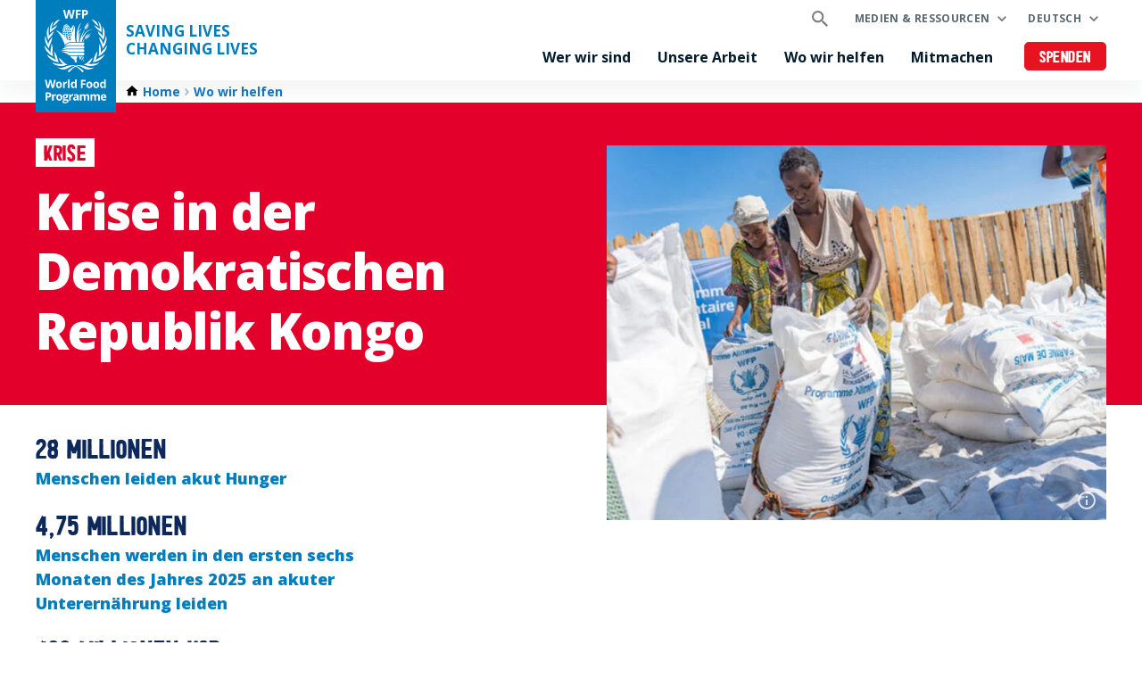

--- FILE ---
content_type: text/html; charset=UTF-8
request_url: https://de.wfp.org/krisen/drk
body_size: 8436
content:


<!DOCTYPE html>
<html lang="de" dir="ltr" prefix="og: https://ogp.me/ns#">
<head>
    
        <!-- Google Tag Manager -->
    <script>(function(w,d,s,l,i){w[l]=w[l]||[];w[l].push({'gtm.start':
          new Date().getTime(),event:'gtm.js'});var f=d.getElementsByTagName(s)[0],
        j=d.createElement(s),dl=l!='dataLayer'?'&l='+l:'';j.async=true;j.src=
        'https://www.googletagmanager.com/gtm.js?id='+i+dl;f.parentNode.insertBefore(j,f);
      })(window,document,'script','dataLayer','GTM-KN3K8D');</script>
    <!-- End Google Tag Manager -->
    
    <meta charset="utf-8" />
<meta name="description" content="In der Demokratischen Republik Kongo (DRK) sind insgesamt 28 Millionen Menschen von akutem Hunger betroffen - ein Rekord für das Land und ein Anstieg um 2,5 Millionen in drei Monaten.Der eskalierende Konflikt und der Verlust der Lebensgrundlagen treiben die Familien immer tiefer in die Verzweiflung." />
<meta property="og:type" content="article" />
<meta property="og:title" content="Demokratische Republic Kongo (DRK) | World Food Programme" />
<meta property="og:description" content="In der Demokratischen Republik Kongo (DRK) sind insgesamt 28 Millionen Menschen von akutem Hunger betroffen - ein Rekord für das Land und ein Anstieg um 2,5 Millionen in drei Monaten.Der eskalierende Konflikt und der Verlust der Lebensgrundlagen treiben die Familien immer tiefer in die Verzweiflung." />
<meta property="og:image" content="https://de.wfp.org/sites/default/files/styles/open_graph_image/public/images/Democratic_Republic_Congo_emergency_1.jpg?itok=3HK3WyN1" />
<meta name="twitter:card" content="summary_large_image" />
<meta name="twitter:description" content="In der Demokratischen Republik Kongo (DRK) sind insgesamt 28 Millionen Menschen von akutem Hunger betroffen - ein Rekord für das Land und ein Anstieg um 2,5 Millionen in drei Monaten.Der eskalierende Konflikt und der Verlust der Lebensgrundlagen treiben die Familien immer tiefer in die Verzweiflung." />
<meta name="twitter:site" content="@WFP" />
<meta name="twitter:title" content="Demokratische Republic Kongo (DRK) | World Food Programme" />
<meta name="twitter:image" content="https://de.wfp.org/sites/default/files/images/Democratic_Republic_Congo_emergency_1.jpg" />
<meta name="Generator" content="WFP CMS" />
<meta name="MobileOptimized" content="width" />
<meta name="HandheldFriendly" content="true" />
<meta name="viewport" content="width=device-width, initial-scale=1, user-scalable=no" />
<script>
    dataLayer = window.dataLayer || [];
    dataLayer.push({"event":"track_page","content_type":"emergency_page","content_countries":"Demokratische Republik Kongo","content_publication_date":"2018-02-01"});
</script><script type="application/ld+json">{
  "@context": "https://schema.org",
  "@type": "WebSite",
  "name": "UN World Food Programme (WFP)",
  "url": "https://de.wfp.org/",
  "potentialAction": {
    "@type": "SearchAction",
    "target": {
      "@type": "EntryPoint",
      "urlTemplate": "https://de.wfp.org/search?search_api_fulltext={search_key}"
    },
    "query-input": "required name=search_key"
  }
}</script>
<meta http-equiv="X-UA-Compatible" content="IE=edge" />
<meta name="theme-color" content="#007DBC" />
<link rel="alternate" hreflang="en" href="https://www.wfp.org/emergencies/drc-emergency" />
<link rel="alternate" hreflang="ar" href="https://ar.wfp.org/emergencies/drc-emergency" />
<link rel="alternate" hreflang="fr" href="https://fr.wfp.org/urgences/urgence-en-republique-democratique-du-congo" />
<link rel="alternate" hreflang="es" href="https://es.wfp.org/emergencias/emergencia-en-rdc" />
<link rel="alternate" hreflang="zh-hans" href="https://zh.wfp.org/emergencies/drc-emergency" />
<link rel="alternate" hreflang="fa" href="https://fa.wfp.org/emergencies/drc-emergency" />
<link rel="alternate" hreflang="de" href="https://de.wfp.org/krisen/drk" />
<link rel="alternate" hreflang="it" href="https://it.wfp.org/emergenze/emergenza-nel-kasai" />
<link rel="alternate" hreflang="ja" href="https://ja.wfp.org/emergencies/drc-emergency" />
<link rel="alternate" hreflang="ko" href="https://ko.wfp.org/emergencies/drc-emergency" />
<link rel="alternate" hreflang="ru" href="https://ru.wfp.org/emergencies/drc-emergency" />
<link rel="canonical" href="https://de.wfp.org/krisen/drk" />
<link rel="shortlink" href="https://de.wfp.org/node/1292" />
<link rel="icon" href="https://cdn.wfp.org/favicon.ico" sizes="any" />
<link rel="icon" href="/themes/custom/wfp_org/images/logos/wfp-icon.svg" type="image/svg+xml" />
<link rel="apple-touch-icon" href="https://cdn.wfp.org/guides/ui/assets/v0.0.1/favicons/apple-touch-icon-180-precomposed.png" />
<link rel="manifest" href="/manifest.webmanifest" />
<link rel="preconnect" href="https://fonts.googleapis.com" />
<link rel="preconnect" href="https://fonts.gstatic.com" crossorigin />

    <title>Demokratische Republic Kongo (DRK) | World Food Programme</title>
    <link rel="stylesheet" media="all" href="/sites/default/files/css/css_c07agHJiNEnbIPVmrfuigp_L86omiadgxqXxtPMmrTU.css?delta=0&amp;language=de&amp;theme=wfp_org&amp;include=eJxlilEKxCAMBS_UKuyF5LVJVZAkJMpef_8Ksn8zwxgc1WEtMvkyjGRvSUtsXaNHYzpWL4Y52SWyoXLBfatTV0kv_U-NQezlkzbbvpjejQupYHLa7Pg-VtRrflRmahjEsjc1ljMg8eY69MI4EcEzfgJEVsQ" />
<link rel="stylesheet" media="all" href="/sites/default/files/css/css_2aAfv22cFC7LEgEoVzLLtLxA5JmkPupY2pRzqeeHqNc.css?delta=1&amp;language=de&amp;theme=wfp_org&amp;include=eJxlilEKxCAMBS_UKuyF5LVJVZAkJMpef_8Ksn8zwxgc1WEtMvkyjGRvSUtsXaNHYzpWL4Y52SWyoXLBfatTV0kv_U-NQezlkzbbvpjejQupYHLa7Pg-VtRrflRmahjEsjc1ljMg8eY69MI4EcEzfgJEVsQ" />
<link rel="stylesheet" media="all" href="https://fonts.googleapis.com/css2?family=Open+Sans:ital,wght@0,400;0,700;0,800;1,400;1,700;1,800&amp;display=swap" />

    
  </head>
    <body>
    
        <!-- Google Tag Manager (noscript) -->
    <noscript><iframe src="https://www.googletagmanager.com/ns.html?id=GTM-KN3K8D"
                      height="0" width="0" style="display:none;visibility:hidden"></iframe></noscript>
    <!-- End Google Tag Manager (noscript) -->
    
    <a href="#main-content" class="visually-hidden focusable">
      Skip to main content
    </a>
    
      <div class="dialog-off-canvas-main-canvas" data-off-canvas-main-canvas>
    <header class="site-header" data-js-hook="site-header" role="banner">
    <div id="block-donate-pre-header" class="block-donate block-donate--top-stripe">
  
    
      <a href="https://donate.wfp.org/de/1243/donation/regular/?campaign=1964" target="_blank" class="button-new button-new--danger--primary button-new--featured">Spenden</a>
  </div>


  <div class="site-header__wrapper wfp-wrapper">
    <div class="site-header__branding">
        
  <a href="https://de.wfp.org/" class="site-header__logo">
    <img src="https://cdn.wfp.org/guides/ui/assets/v0.0.1/logos/vertical/en/wfp-logo-vertical-white-en.svg" alt="UN World Food Programme">
  </a>
<a href="https://de.wfp.org/" class="site-header__slogan">
  Saving Lives<br>Changing Lives
</a>


    </div>
    <div class="navigation-main" data-js-hook="navigation-main" data-js-navigation-area="true">
  <div class="navigation-main__mobile-togglers">
    <a class="search-overlay__toggler search-overlay__toggler--mobile js--fullscreen-overlay__toggler" aria-controls="search-overlay"></a>
    <button class="navigation-main__toggler" data-js-hook="navigation-main__toggler" aria-label="Main menu toggler" aria-controls="navigation-main__panel" aria-expanded="false">
      <span class="navigation-main__toggler-label">Menu</span>
      <span class="navigation-main__toggler-icon"></span>
    </button>
  </div>
  <div id="navigation-main__panel" class="navigation-main__panel" aria-hidden="true">
    <div class="navigation-main__panel-content menu-mobile">
      <nav class="menu-secondary" aria-label="Secondary">
        <a class="search-overlay__toggler search-overlay__toggler--desktop js--fullscreen-overlay__toggler" aria-controls="search-overlay"></a>
              <ul class="menu" data-js-hook="menu">
                  <li class="menu__item menu__item--has-children" data-js-hook="menu__panel-toggler">
          <a href="https://de.wfp.org/medien-und-ressourcen" target="_self" class="menu__title" aria-controls="megamenu-panel-d6ac9c50-5a29-4095-b36b-99d372543935" aria-expanded="false" data-drupal-link-system-path="node/26180">Medien &amp; Ressourcen</a>
          <div class="menu__item-panel" id="megamenu-panel-d6ac9c50-5a29-4095-b36b-99d372543935" aria-hidden="true">
            <a class="menu__item-closer--mobile" data-js-hook="menu__panel-closer" href="#megamenu-panel-d6ac9c50-5a29-4095-b36b-99d372543935" aria-controls="megamenu-panel-d6ac9c50-5a29-4095-b36b-99d372543935" aria-expanded="false">Back</a>

            <div class="menu__item-intro">
              <h2 class="menu__item-intro-title">Medien &amp; Ressourcen</h2>
                            <a href="https://de.wfp.org/medien-und-ressourcen" target="_self" class="button-new button-new--primary" data-drupal-link-system-path="node/26180">Mehr infos</a>
            </div>

            <ul class="menu__submenu">
                              <li class="menu__submenu-item">
                  <ul class="menu__submenu-list">
                                      <li>
                                          <h6 class="menu__submenu-title">Medien</h6>
                                              <ul class="menu__submenu-list menu__submenu-list--under-title">
                                                      <li><a href="/pressemitteilungen" target="_self">Pressemitteilungen</a></li>
                                                  </ul>
                                                              </li>
                                    </ul>
                </li>
                              <li class="menu__submenu-item">
                  <ul class="menu__submenu-list">
                                      <li>
                                          <h6 class="menu__submenu-title">Ressourcen</h6>
                                              <ul class="menu__submenu-list menu__submenu-list--under-title">
                                                      <li><a href="https://de.wfp.org/stories">Stories</a></li>
                                                      <li><a href="/veroffentlichungen" target="_self">Publikationen</a></li>
                                                  </ul>
                                                              </li>
                                    </ul>
                </li>
                          </ul>

            <a class="menu__item-closer--desktop" data-js-hook="menu__panel-closer" href="#megamenu-panel-d6ac9c50-5a29-4095-b36b-99d372543935" aria-controls="megamenu-panel-d6ac9c50-5a29-4095-b36b-99d372543935" aria-expanded="false" role="button">
              <img src="/themes/custom/wfp_org/templates/patterns/menu/images/close--black.svg" alt="Close menu panel">
            </a>
          </div>
        </li>
            </ul>

  <ul class="menu menu--language-switcher" data-js-hook="menu" data-internal-element-name="language-switcher">
    <li class="menu__item menu__item--has-children" data-js-hook="menu__panel-toggler">
      <a class="menu__title" href="#languages-megamenu-panel-5edb2f53-f6d8-4122-8685-0ba9eea5d839" aria-controls="languages-megamenu-panel-5edb2f53-f6d8-4122-8685-0ba9eea5d839" aria-expanded="false" data-internal-element-name="language-switcher--active-lang">Deutsch</a>
      <div class="menu__item-panel" id="languages-megamenu-panel-5edb2f53-f6d8-4122-8685-0ba9eea5d839" aria-hidden="true">
        <a class="menu__item-closer--mobile" data-js-hook="menu__panel-closer" href="#languages-megamenu-panel-5edb2f53-f6d8-4122-8685-0ba9eea5d839" aria-controls="languages-megamenu-panel-5edb2f53-f6d8-4122-8685-0ba9eea5d839" aria-expanded="false">Back</a>

        <div class="menu__item-intro">
          <h2 class="menu__item-intro-title">Languages</h2>
        </div>

        <ul class="menu__submenu menu__submenu--language-links" data-internal-element-name="language-switcher--links">
          <li class="menu__submenu-item">
            <ul class="menu__submenu-list">
                              <li>
                                      <a href="https://www.wfp.org/emergencies/drc-emergency" class="language-link" hreflang="en" data-drupal-link-system-path="node/1292">English</a>
                                  </li>
                              <li>
                                      <a href="https://fr.wfp.org/urgences/urgence-en-republique-democratique-du-congo" class="language-link" hreflang="fr" data-drupal-link-system-path="node/1292">Français</a>
                                  </li>
                              <li>
                                      <a href="https://es.wfp.org/emergencias/emergencia-en-rdc" class="language-link" hreflang="es" data-drupal-link-system-path="node/1292">Español</a>
                                  </li>
                              <li>
                                      <a href="https://ar.wfp.org/emergencies/drc-emergency" class="language-link" hreflang="ar" data-drupal-link-system-path="node/1292">العربية</a>
                                  </li>
                              <li>
                                      <a href="https://zh.wfp.org/emergencies/drc-emergency" class="language-link" hreflang="zh-hans" data-drupal-link-system-path="node/1292">简体中文</a>
                                  </li>
                              <li>
                                      <a href="https://fa.wfp.org/emergencies/drc-emergency" class="language-link" hreflang="fa" data-drupal-link-system-path="node/1292">فارسی</a>
                                  </li>
                              <li>
                                      <a href="https://it.wfp.org/emergenze/emergenza-nel-kasai" class="language-link" hreflang="it" data-drupal-link-system-path="node/1292">Italiano</a>
                                  </li>
                              <li>
                                      <a href="https://ja.wfp.org/emergencies/drc-emergency" class="language-link" hreflang="ja" data-drupal-link-system-path="node/1292">日本語</a>
                                  </li>
                              <li>
                                      <a href="https://ko.wfp.org/emergencies/drc-emergency" class="language-link" hreflang="ko" data-drupal-link-system-path="node/1292">한국어</a>
                                  </li>
                              <li>
                                      <a href="https://ru.wfp.org/emergencies/drc-emergency" class="language-link" hreflang="ru" data-drupal-link-system-path="node/1292">Русский</a>
                                  </li>
                          </ul>
          </li>
        </ul>

      </div>
    </li>
  </ul>


      </nav>
      <nav class="menu-primary" aria-label="Main">
              <ul class="menu" data-js-hook="menu">
                  <li class="menu__item menu__item--has-children" data-js-hook="menu__panel-toggler">
          <a href="https://de.wfp.org/wer-wir-sind" target="_self" class="menu__title" aria-controls="megamenu-panel-4b3f25fb-d133-4d22-ac37-bf8e12c2d5e2" aria-expanded="false" data-drupal-link-system-path="node/24378">Wer wir sind</a>
          <div class="menu__item-panel" id="megamenu-panel-4b3f25fb-d133-4d22-ac37-bf8e12c2d5e2" aria-hidden="true">
            <a class="menu__item-closer--mobile" data-js-hook="menu__panel-closer" href="#megamenu-panel-4b3f25fb-d133-4d22-ac37-bf8e12c2d5e2" aria-controls="megamenu-panel-4b3f25fb-d133-4d22-ac37-bf8e12c2d5e2" aria-expanded="false">Back</a>

            <div class="menu__item-intro">
              <h2 class="menu__item-intro-title">Wer wir sind</h2>
                            <a href="https://de.wfp.org/wer-wir-sind" target="_self" class="button-new button-new--primary" data-drupal-link-system-path="node/24378">Mehr infos</a>
            </div>

            <ul class="menu__submenu">
                              <li class="menu__submenu-item">
                  <ul class="menu__submenu-list">
                                      <li>
                                          <h6 class="menu__submenu-title">Über uns</h6>
                                              <ul class="menu__submenu-list menu__submenu-list--under-title">
                                                      <li><a href="https://de.wfp.org/wer-wir-sind" data-drupal-link-system-path="node/24378">Wer wir sind</a></li>
                                                      <li><a href="https://de.wfp.org/strategie" target="_self" rel="" data-drupal-link-system-path="node/271">Strategie</a></li>
                                                      <li><a href="https://de.wfp.org/exekutivrat-exekutivdirektor" target="_self" rel="" data-drupal-link-system-path="node/276">Exekutivrat und Exekutivdirektor</a></li>
                                                      <li><a href="https://de.wfp.org/finanzierung-und-geber" target="_self" rel="" data-drupal-link-system-path="node/278">Finanzierung und Geber</a></li>
                                                      <li><a href="https://de.wfp.org/geschichte" target="_self" rel="" data-drupal-link-system-path="node/60">Geschichte</a></li>
                                                      <li><a href="https://de.wfp.org/wfp-berlin" target="_self" rel="" data-drupal-link-system-path="node/1348">WFP Berlin</a></li>
                                                      <li><a href="https://de.wfp.org/innovation" target="_self" data-drupal-link-system-path="node/1430">WFP Innovation Accelerator</a></li>
                                                  </ul>
                                                              </li>
                                    </ul>
                </li>
                              <li class="menu__submenu-item">
                  <ul class="menu__submenu-list">
                                      <li>
                                          <h6 class="menu__submenu-title">Partnerschaften</h6>
                                              <ul class="menu__submenu-list menu__submenu-list--under-title">
                                                      <li><a href="https://de.wfp.org/cluster-und-interessengruppen" target="_self" rel="" data-drupal-link-system-path="node/282">Cluster und Interessengruppen</a></li>
                                                      <li><a href="https://de.wfp.org/nichtregierungsorganisationen" target="_self" rel="" data-drupal-link-system-path="node/272">Nichtregierungsorganisationen</a></li>
                                                      <li><a href="https://de.wfp.org/privatsektor" target="_self" rel="" data-drupal-link-system-path="node/280">Privatsektor</a></li>
                                                      <li><a href="https://de.wfp.org/regierungen" target="_self" rel="" data-drupal-link-system-path="node/279">Regierungen</a></li>
                                                      <li><a href="https://de.wfp.org/un-organisationen-und-internationale-institutionen" target="_self" rel="" data-drupal-link-system-path="node/281">UN-Organisationen und internationale Institutionen</a></li>
                                                      <li><a href="https://de.wfp.org/wissenschaft-und-think-tanks" target="_self" rel="" data-drupal-link-system-path="node/283">Wissenschaft und Think-Tanks</a></li>
                                                  </ul>
                                                              </li>
                                    </ul>
                </li>
                          </ul>

            <a class="menu__item-closer--desktop" data-js-hook="menu__panel-closer" href="#megamenu-panel-4b3f25fb-d133-4d22-ac37-bf8e12c2d5e2" aria-controls="megamenu-panel-4b3f25fb-d133-4d22-ac37-bf8e12c2d5e2" aria-expanded="false" role="button">
              <img src="/themes/custom/wfp_org/templates/patterns/menu/images/close--black.svg" alt="Close menu panel">
            </a>
          </div>
        </li>
                        <li class="menu__item menu__item--has-children" data-js-hook="menu__panel-toggler">
          <a href="https://de.wfp.org/unsere-arbeit" target="_self" class="menu__title" aria-controls="megamenu-panel-4b3f25fb-d133-4d22-ac37-bf8e12c2d5e2--2" aria-expanded="false" data-drupal-link-system-path="node/25697">Unsere Arbeit</a>
          <div class="menu__item-panel" id="megamenu-panel-4b3f25fb-d133-4d22-ac37-bf8e12c2d5e2--2" aria-hidden="true">
            <a class="menu__item-closer--mobile" data-js-hook="menu__panel-closer" href="#megamenu-panel-4b3f25fb-d133-4d22-ac37-bf8e12c2d5e2--2" aria-controls="megamenu-panel-4b3f25fb-d133-4d22-ac37-bf8e12c2d5e2--2" aria-expanded="false">Back</a>

            <div class="menu__item-intro">
              <h2 class="menu__item-intro-title">Unsere Arbeit</h2>
                            <a href="https://de.wfp.org/unsere-arbeit" target="_self" class="button-new button-new--primary" data-drupal-link-system-path="node/25697">Mehr infos</a>
            </div>

            <ul class="menu__submenu">
                              <li class="menu__submenu-item">
                  <ul class="menu__submenu-list">
                                      <li>
                                          <h6 class="menu__submenu-title">Hunger</h6>
                                              <ul class="menu__submenu-list menu__submenu-list--under-title">
                                                      <li><a href="https://de.wfp.org/hunger-beenden" target="_self" data-drupal-link-system-path="node/24833">Hunger beenden</a></li>
                                                      <li><a href="https://de.wfp.org/konflikt-und-hunger" data-drupal-link-system-path="node/23013">Konflikt und hunger</a></li>
                                                  </ul>
                                                              </li>
                                      <li>
                                          <h6 class="menu__submenu-title">Leben retten</h6>
                                              <ul class="menu__submenu-list menu__submenu-list--under-title">
                                                      <li><a href="https://de.wfp.org/nothilfe" target="_self" rel="" data-drupal-link-system-path="node/6">Nothilfe</a></li>
                                                      <li><a href="https://de.wfp.org/bargeldtransfers-und-nahrungsmittel" target="_self" rel="" data-drupal-link-system-path="node/3">Bargeldtransfers und Nahrungsmittelhilfe</a></li>
                                                      <li><a href="https://de.wfp.org/humanitaere-dienstleistungen" target="_self" rel="" data-drupal-link-system-path="node/8">Humanitäre Dienstleistungen</a></li>
                                                      <li><a href="https://de.wfp.org/lieferkette" target="_self" data-drupal-link-system-path="node/40">Lieferkette</a></li>
                                                  </ul>
                                                              </li>
                                    </ul>
                </li>
                              <li class="menu__submenu-item">
                  <ul class="menu__submenu-list">
                                      <li>
                                          <h6 class="menu__submenu-title">Leben verbessern</h6>
                                              <ul class="menu__submenu-list menu__submenu-list--under-title">
                                                      <li><a href="https://de.wfp.org/food-assistance-for-assets" data-drupal-link-system-path="node/49">Food Assistance for Assets</a></li>
                                                      <li><a href="https://de.wfp.org/klimaschutz" target="_self" rel="" data-drupal-link-system-path="node/22">Klimaschutz</a></li>
                                                      <li><a href="https://de.wfp.org/gleichstellung" target="_self" rel="" data-drupal-link-system-path="node/25">Gleichstellung</a></li>
                                                      <li><a href="https://de.wfp.org/ending-malnutrition" target="_self" rel="" data-drupal-link-system-path="node/26">Ernährung</a></li>
                                                      <li><a href="https://de.wfp.org/resilienz" target="_self" rel="" data-drupal-link-system-path="node/16">Resilienz</a></li>
                                                      <li><a href="https://de.wfp.org/kleinbauern" target="_self" data-drupal-link-system-path="node/21">Kleinbäuer*innen</a></li>
                                                      <li><a href="https://de.wfp.org/nachhaltige-lebensgrundlagen" target="_self" rel="" data-drupal-link-system-path="node/20">Nachhaltige Lebensgrundlagen</a></li>
                                                  </ul>
                                                              </li>
                                    </ul>
                </li>
                              <li class="menu__submenu-item">
                  <ul class="menu__submenu-list">
                                      <li>
                                          <h6 class="menu__submenu-title">Regierungen unterstützen</h6>
                                              <ul class="menu__submenu-list menu__submenu-list--under-title">
                                                      <li><a href="https://de.wfp.org/nationale-kapazitaeten" target="_self" rel="" data-drupal-link-system-path="node/34">Nationale Kapazitäten</a></li>
                                                      <li><a href="https://de.wfp.org/sozialer-schutz" target="_self" rel="" data-drupal-link-system-path="node/24">Sozialer Schutz</a></li>
                                                      <li><a href="https://de.wfp.org/sued-sued-kooperationen" target="_self" rel="" data-drupal-link-system-path="node/18">Süd-Süd-Kooperation</a></li>
                                                  </ul>
                                                              </li>
                                      <li>
                                          <h6 class="menu__submenu-title">Innovation und digitale Transformation</h6>
                                              <ul class="menu__submenu-list menu__submenu-list--under-title">
                                                      <li><a href="https://de.wfp.org/innovationen" target="_self" data-drupal-link-system-path="node/1295">Innovationen</a></li>
                                                  </ul>
                                                              </li>
                                    </ul>
                </li>
                          </ul>

            <a class="menu__item-closer--desktop" data-js-hook="menu__panel-closer" href="#megamenu-panel-4b3f25fb-d133-4d22-ac37-bf8e12c2d5e2--2" aria-controls="megamenu-panel-4b3f25fb-d133-4d22-ac37-bf8e12c2d5e2--2" aria-expanded="false" role="button">
              <img src="/themes/custom/wfp_org/templates/patterns/menu/images/close--black.svg" alt="Close menu panel">
            </a>
          </div>
        </li>
                        <li class="menu__item menu__item--has-children" data-js-hook="menu__panel-toggler">
          <a href="https://de.wfp.org/wo-wir-helfen" target="_self" class="menu__title" aria-controls="megamenu-panel-4b3f25fb-d133-4d22-ac37-bf8e12c2d5e2--3" aria-expanded="false" data-drupal-link-system-path="node/25535">Wo wir helfen</a>
          <div class="menu__item-panel" id="megamenu-panel-4b3f25fb-d133-4d22-ac37-bf8e12c2d5e2--3" aria-hidden="true">
            <a class="menu__item-closer--mobile" data-js-hook="menu__panel-closer" href="#megamenu-panel-4b3f25fb-d133-4d22-ac37-bf8e12c2d5e2--3" aria-controls="megamenu-panel-4b3f25fb-d133-4d22-ac37-bf8e12c2d5e2--3" aria-expanded="false">Back</a>

            <div class="menu__item-intro">
              <h2 class="menu__item-intro-title">Wo wir helfen</h2>
                            <a href="https://de.wfp.org/wo-wir-helfen" target="_self" class="button-new button-new--primary" data-drupal-link-system-path="node/25535">Mehr infos</a>
            </div>

            <ul class="menu__submenu">
                              <li class="menu__submenu-item">
                  <ul class="menu__submenu-list">
                                      <li>
                                          <h6 class="menu__submenu-title">Krisen</h6>
                                              <ul class="menu__submenu-list menu__submenu-list--under-title">
                                                      <li><a href="https://de.wfp.org/emergencies/afghanistan-emergency" hreflang="de">Afghanistan</a></li>
                                                      <li><a href="https://de.wfp.org/krisen/drk" hreflang="de">Demokratische Republic Kongo (DRK)</a></li>
                                                      <li><a href="https://de.wfp.org/krisen/haiti" hreflang="de">Haiti</a></li>
                                                      <li><a href="https://de.wfp.org/krisen/jemen" hreflang="de">Jemen</a></li>
                                                      <li><a href="https://de.wfp.org/krise/in/gaza" hreflang="de">Palästina</a></li>
                                                      <li><a href="https://de.wfp.org/krisen/sahel" hreflang="de">Sahel</a></li>
                                                      <li><a href="https://de.wfp.org/emergencies/sudan" hreflang="de">Sudan</a></li>
                                                      <li><a href="https://de.wfp.org/krisen/syrien" hreflang="de">Syrien</a></li>
                                                      <li><a href="https://de.wfp.org/krisen/suedsudan" hreflang="de">Südsudan</a></li>
                                                      <li><a href="https://de.wfp.org/krisen/ukraine-krise" hreflang="de">Ukraine </a></li>
                                                  </ul>
                                                              </li>
                                    </ul>
                </li>
                          </ul>

            <a class="menu__item-closer--desktop" data-js-hook="menu__panel-closer" href="#megamenu-panel-4b3f25fb-d133-4d22-ac37-bf8e12c2d5e2--3" aria-controls="megamenu-panel-4b3f25fb-d133-4d22-ac37-bf8e12c2d5e2--3" aria-expanded="false" role="button">
              <img src="/themes/custom/wfp_org/templates/patterns/menu/images/close--black.svg" alt="Close menu panel">
            </a>
          </div>
        </li>
                        <li class="menu__item menu__item--has-children" data-js-hook="menu__panel-toggler">
          <a href="https://de.wfp.org/mitmachen" target="_self" class="menu__title" aria-controls="megamenu-panel-4b3f25fb-d133-4d22-ac37-bf8e12c2d5e2--4" aria-expanded="false" data-drupal-link-system-path="node/26174">Mitmachen</a>
          <div class="menu__item-panel" id="megamenu-panel-4b3f25fb-d133-4d22-ac37-bf8e12c2d5e2--4" aria-hidden="true">
            <a class="menu__item-closer--mobile" data-js-hook="menu__panel-closer" href="#megamenu-panel-4b3f25fb-d133-4d22-ac37-bf8e12c2d5e2--4" aria-controls="megamenu-panel-4b3f25fb-d133-4d22-ac37-bf8e12c2d5e2--4" aria-expanded="false">Back</a>

            <div class="menu__item-intro">
              <h2 class="menu__item-intro-title">Mitmachen</h2>
                            <a href="https://de.wfp.org/mitmachen" target="_self" class="button-new button-new--primary" data-drupal-link-system-path="node/26174">Mehr infos</a>
            </div>

            <ul class="menu__submenu">
                              <li class="menu__submenu-item">
                  <ul class="menu__submenu-list">
                                      <li>
                                          <h6 class="menu__submenu-title">Mitmachen</h6>
                                              <ul class="menu__submenu-list menu__submenu-list--under-title">
                                                      <li><a href="https://de.wfp.org/jobs" target="_self" rel="" data-drupal-link-system-path="node/1351">Jobs</a></li>
                                                      <li><a href="https://de.wfp.org/partner-werden" target="_self" data-drupal-link-system-path="node/273">Partner werden </a></li>
                                                      <li><a href="https://de.wfp.org/jetzt-spenden" target="_self" class="button-new button-new--danger--primary button-new--featured">Spenden</a></li>
                                                  </ul>
                                                              </li>
                                    </ul>
                </li>
                          </ul>

            <a class="menu__item-closer--desktop" data-js-hook="menu__panel-closer" href="#megamenu-panel-4b3f25fb-d133-4d22-ac37-bf8e12c2d5e2--4" aria-controls="megamenu-panel-4b3f25fb-d133-4d22-ac37-bf8e12c2d5e2--4" aria-expanded="false" role="button">
              <img src="/themes/custom/wfp_org/templates/patterns/menu/images/close--black.svg" alt="Close menu panel">
            </a>
          </div>
        </li>
            </ul>



      </nav>
      <nav class="menu-tertiary" aria-label="Tertiary">
          <div id="block-donate" class="block-donate block-donate--header">
  
    
      <a href="https://donate.wfp.org/de/1243/donation/regular/?campaign=1964" target="_blank" class="button-new button-new--danger--primary button-new--featured">Spenden</a>
  </div>


      </nav>
    </div>
  </div>
</div>


  </div>
</header>

  <div class="page-header-below">
    <div class="wfp-wrapper page-header-below__inner ph2 ph0-lg">
              <nav class="wfp-breadcrumbs">
    <ol class="breadcrumbs--wrapper">
                        <li class="breadcrumbs--item">
            <a href="https://de.wfp.org/" class="breadcrumbs--link home">
              <span class="icon-home-dark xsmall"></span><span>Home</span>
            </a>
                  </li>
                        <li class="breadcrumbs--item">
            <a href="https://de.wfp.org/wo-wir-helfen" class="breadcrumbs--link">Wo wir helfen</a>
                  </li>
          </ol>
  </nav>



        

    </div>
  </div>

<main id="main-content">
      <section>
      <div class="layout-content page-body">
                  <div>
    <div data-drupal-messages-fallback class="hidden"></div>
<article>
    
<div class="field field--field-paragraph-hero">

            
                      <div>


  
<section class="page-header-2 page-header-2--bg-red" role="banner">
  <div class="wfp-wrapper ph3 ph0-lg">
    <div class="page-header-2__grid">

      <div class="page-header-2__header">
                  <p class="page-header-2__label">Krise</p>
                          <h1 class="page-header-2__title">Krise in der Demokratischen Republik Kongo</h1>
              </div>

              <div class="page-header-2__image">
          <figure>
            <picture><source srcset="/sites/default/files/styles/crop_4_3_320x240/public/images/Democratic_Republic_Congo_emergency_1.webp?itok=GYA3Rslh 320w, /sites/default/files/styles/crop_4_3_400x300/public/images/Democratic_Republic_Congo_emergency_1.webp?itok=QM_iKDsS 400w, /sites/default/files/styles/crop_4_3_480x360/public/images/Democratic_Republic_Congo_emergency_1.webp?itok=CEX-Gmjb 480w, /sites/default/files/styles/crop_4_3_640x480/public/images/Democratic_Republic_Congo_emergency_1.webp?itok=GJHuVaan 640w, /sites/default/files/styles/crop_4_3_800x600/public/images/Democratic_Republic_Congo_emergency_1.webp?itok=k8CmcOIk 800w, /sites/default/files/styles/crop_4_3_1280x960/public/images/Democratic_Republic_Congo_emergency_1.webp?itok=X5xRXs20 1280w, /sites/default/files/styles/crop_4_3_1600x1200/public/images/Democratic_Republic_Congo_emergency_1.webp?itok=jW6CEULC 1600w" type="image/webp" sizes="(min-width:1280px) 560px, (min-width:768px) 48vw, 80vw" width="800" height="600"/><source srcset="/sites/default/files/styles/crop_4_3_320x240/public/images/Democratic_Republic_Congo_emergency_1.jpg?itok=GYA3Rslh 320w, /sites/default/files/styles/crop_4_3_400x300/public/images/Democratic_Republic_Congo_emergency_1.jpg?itok=QM_iKDsS 400w, /sites/default/files/styles/crop_4_3_480x360/public/images/Democratic_Republic_Congo_emergency_1.jpg?itok=CEX-Gmjb 480w, /sites/default/files/styles/crop_4_3_640x480/public/images/Democratic_Republic_Congo_emergency_1.jpg?itok=GJHuVaan 640w, /sites/default/files/styles/crop_4_3_800x600/public/images/Democratic_Republic_Congo_emergency_1.jpg?itok=k8CmcOIk 800w, /sites/default/files/styles/crop_4_3_1280x960/public/images/Democratic_Republic_Congo_emergency_1.jpg?itok=X5xRXs20 1280w, /sites/default/files/styles/crop_4_3_1600x1200/public/images/Democratic_Republic_Congo_emergency_1.jpg?itok=jW6CEULC 1600w" type="image/jpeg" sizes="(min-width:1280px) 560px, (min-width:768px) 48vw, 80vw" width="800" height="600"/><img loading="lazy" srcset="/sites/default/files/styles/crop_4_3_320x240/public/images/Democratic_Republic_Congo_emergency_1.jpg?itok=GYA3Rslh 320w, /sites/default/files/styles/crop_4_3_400x300/public/images/Democratic_Republic_Congo_emergency_1.jpg?itok=QM_iKDsS 400w, /sites/default/files/styles/crop_4_3_480x360/public/images/Democratic_Republic_Congo_emergency_1.jpg?itok=CEX-Gmjb 480w, /sites/default/files/styles/crop_4_3_640x480/public/images/Democratic_Republic_Congo_emergency_1.jpg?itok=GJHuVaan 640w, /sites/default/files/styles/crop_4_3_800x600/public/images/Democratic_Republic_Congo_emergency_1.jpg?itok=k8CmcOIk 800w, /sites/default/files/styles/crop_4_3_1280x960/public/images/Democratic_Republic_Congo_emergency_1.jpg?itok=X5xRXs20 1280w, /sites/default/files/styles/crop_4_3_1600x1200/public/images/Democratic_Republic_Congo_emergency_1.jpg?itok=jW6CEULC 1600w" sizes="(min-width:1280px) 560px, (min-width:768px) 48vw, 80vw" width="400" height="300" src="/sites/default/files/styles/crop_4_3_400x300/public/images/Democratic_Republic_Congo_emergency_1.jpg?itok=QM_iKDsS" alt="WFP Nothile in der DR Kongo" /></picture>
            <figcaption class="page-header-2__credit">
              <div id="credit--1660848220" class="page-header-2__credit-panel" aria-hidden="true">
                
              </div>
              <a class="page-header-2__credit-toggler js--page-header-2__credit-toggler" href="#credit--1660848220" aria-controls="credit--1660848220" aria-expanded="false">Photo credit</a>
            </figcaption>
          </figure>
        </div>
      
      <div class="page-header-2__stats">
                <dl>
                      <dt>28 Millionen </dt>
            <dd>Menschen leiden akut Hunger</dd>
                      <dt>4,75 Millionen</dt>
            <dd>Menschen werden in den ersten sechs Monaten des Jahres 2025 an akuter Unterernährung leiden</dd>
                      <dt>433 Millionen USD</dt>
            <dd>benötigt WFP bis Oktober 2025</dd>
                  </dl>
              </div>

      <div class="page-header-2__actions">
                    <a  href="https://donate.wfp.org/de/1243/donation/regular/?campaign=1964" class="button-new button-new--danger--primary button-new--featured">Jetzt Spenden</a>

                              </div>

    </div>
  </div>
</section>

</div>
              
</div>

  <div class="columns wfp-wrapper ph3 ph0-lg">
    <div class="columns__main">
        
<div class="field field--field-paragraph-description">

            
                      <div>  <div class="paragraph paragraph--type-rich-text paragraph--view-mode-full">
      
<div class="field field--field-rich-text wfp-wrapper clearfix">

        
      <div class="field-rich-text--container mv4 mv5-lg">
    <div>
              <p>In der Demokratischen Republik Kongo (DRK) sind insgesamt 28 Millionen Menschen von akutem Hunger betroffen - ein Rekord für das Land und ein Anstieg um 2,5 Millionen in drei Monaten.</p>
<p>Der eskalierende Konflikt und der Verlust der Lebensgrundlagen treiben die Familien immer tiefer in die Verzweiflung. Die steigende Inflation, die gestörten Märkte und der eingeschränkte Zugang für humanitäre Hilfe erschweren den Familien den Zugang zu Nahrungsmitteln zusätzlich.</p>
<p>Besonders kritisch ist die Krise im Osten der DRK, wo 10,3 Millionen Menschen in Ituri, Nord-Kivu, Süd-Kivu und Tanganjika akut hungern.</p>
<p>Mit 7,8 Millionen Menschen, die aus ihrer Heimat vertrieben wurden, handelt es sich um eine der größten Vertreibungskrisen der Welt. Viele dieser Menschen sind besonders gefährdet, da sie während einer jahrzehntelangen Krise, die durch extreme Wetterereignisse noch verschärft wurde, bereits mehrfach vertrieben wurden. Eine erhebliche Konzentration findet sich in Ituri, Nord-Kivu und Süd-Kivu.</p>
<p>Die Demokratische Republik Kongo hat weiterhin mit zahlreichen Gesundheitskrisen zu kämpfen, darunter das Epizentrum des weltweiten Mpox-Ausbruchs und anhaltende Epidemien wie Cholera, Masern und - in jüngerer Zeit - schwere Malaria- und Grippestämme. Diese Herausforderungen werden durch hohe Raten akuter Unterernährung noch verschärft.</p>
<p>Aufgrund der prognostizierten Mittelkürzungen war WFP gezwungen, die Hilfe für die am stärksten gefährdeten Menschen zu priorisieren. WFP plant, bis 2025 6,4 Millionen Menschen mit Nahrungsmittel- und Ernährungshilfe zu erreichen und gleichzeitig in langfristige Lösungen zu investieren.</p>
<p>WFP benötigt zusätzliche 433 Millionen US-Dollar, um seine Tätigkeit bis Oktober 2025 aufrechtzuerhalten.</p>
 
          </div>
  </div>
  
</div>

  </div>

</div>
              
</div>

    </div>
    <div class="columns__side">
      
    </div>
  </div>
    
<div class="field field--field-paragraphs">

        
          <div class="paragraph paragraph--type-page-accordion paragraph--view-mode-full mv4 mv5-lg clearfix">
  <h2 class="page-stripe__title wfp-wrapper">Wie WFP in der Krise in der Demokratischen Republik Kongo hilft</h2>
  



<section class="accordion wfp-wrapper">

  <dl class="accordion__items" data-js-hook="accordion__items">
          <dt class="accordion__item-title" data-js-hook="accordion__item-title" tabindex="0" aria-controls="accordion-panel-1" aria-expanded="true">
        <div>
          <h3>Nothilfe</h3>
        </div>
      </dt>
      <dd class="accordion__item-panel" id="accordion-panel-1" aria-hidden="false" >
        <div class="accordion__item-content">WFP hat seine Arbeit in Teilen von Nord- und Süd-Kivu wieder aufgenommen, doch angesichts von 10,3 Millionen Menschen im Osten der DRK, die mit einer Hungersnot konfrontiert sind, brauchen wir dringend ungehinderten Zugang für humanitäre Hilfe, eine Einstellung der Feindseligkeiten und sofortige Finanzmittel, um die lebensrettende Nahrungsmittelhilfe aufzustocken, damit sie die Bedürftigsten erreicht.</div>
              </dd>
          <dt class="accordion__item-title" data-js-hook="accordion__item-title" tabindex="0" aria-controls="accordion-panel-2" aria-expanded="false">
        <div>
          <h3>Resilienz</h3>
        </div>
      </dt>
      <dd class="accordion__item-panel" id="accordion-panel-2" aria-hidden="true" inert>
        <div class="accordion__item-content">WFP investiert in Maßnahmen zur Stärkung der Widerstandsfähigkeit, um die Fähigkeiten und Kapazitäten von Gemeinschaften zu verbessern und ihre langfristige Ernährungssicherheit zu erhöhen. Dazu gehörte die Schulung von 70 000 Kleinbäuer*innen in den Bereichen Nachernteverluste, Alphabetisierung, unternehmerische Fähigkeiten und kollektive Vermarktung im Osten der DRK - Ituri, Nord-Kivu, Süd-Kivu und Tanganjika - im Jahr 2024 und insgesamt 131 000 im ganzen Land.</div>
              </dd>
      </dl>

</section>

</div>

 
      


<section class="stripe-donate stripe-donate--red">
    <div class="stripe-donate__body">
    <div class="wfp-wrapper">
            <h2 class="stripe-donate__title impact-title">Wie Sie helfen können</h2>

      <div class="stripe-donate__text">
        Spenden Sie heute lebensrettende Nahrung für die Menschen in Not.
      </div>

      <a target="_blank" href="https://donate.wfp.org/de/1243/donation/regular/?campaign=1964" class="button-new button-new--large button-new--primary button-new--featured">Spenden Sie jetzt</a>
    </div>
  </div>
</section>

 
    
</div>

</article>

  </div>

      </div>
    </section>
  </main>
    <div>
    <div id="block-emergency">
  
    
      <script src="//cdn.wfp.org/ew/ew-de.js"></script>
  </div>
<div id="block-footer">
  
    
      <footer class="site-footer" role="contentinfo">

  <section class="site-footer__emergencies">
    <div class="wfp-wrapper ph3 ph0-lg">
      <h2 class="site-footer__emergencies-title">Krisen</h2>
      <ul><li><a href="https://de.wfp.org/emergencies/afghanistan-emergency" hreflang="de">Afghanistan</a></li><li><a href="https://de.wfp.org/krisen/drk" hreflang="de">Demokratische Republic Kongo (DRK)</a></li><li><a href="https://de.wfp.org/krisen/haiti" hreflang="de">Haiti</a></li><li><a href="https://de.wfp.org/krisen/jemen" hreflang="de">Jemen</a></li><li><a href="https://de.wfp.org/krise/in/gaza" hreflang="de">Palästina</a></li><li><a href="https://de.wfp.org/krisen/sahel" hreflang="de">Sahel</a></li><li><a href="https://de.wfp.org/emergencies/sudan" hreflang="de">Sudan</a></li><li><a href="https://de.wfp.org/krisen/syrien" hreflang="de">Syrien</a></li><li><a href="https://de.wfp.org/krisen/suedsudan" hreflang="de">Südsudan</a></li><li><a href="https://de.wfp.org/krisen/ukraine-krise" hreflang="de">Ukraine </a></li></ul>
    </div>
  </section>

  <nav class="site-footer__menu">
    <div class="site-footer__menu-wrapper wfp-wrapper ph3 ph0-lg">
      

  <div class="site-footer__menu-item">
        <h2 class="site-footer__menu-item-title"><a href="https://de.wfp.org/wer-wir-sind" target="_self" data-drupal-link-system-path="node/24378">Wer wir sind</a></h2>
                        <ul>
              <li>
        <a href="https://de.wfp.org/strategie" target="_self" rel="" data-drupal-link-system-path="node/271">Strategie</a>
              </li>
          <li>
        <a href="https://de.wfp.org/exekutivrat-exekutivdirektor" target="_self" rel="" data-drupal-link-system-path="node/276">Exekutivrat und Exekutivdirektor</a>
              </li>
          <li>
        <a href="https://de.wfp.org/finanzierung-und-geber" target="_self" rel="" data-drupal-link-system-path="node/278">Finanzierung und Geber</a>
              </li>
          <li>
        <a href="https://de.wfp.org/geschichte" target="_self" rel="" data-drupal-link-system-path="node/60">Geschichte</a>
              </li>
          <li>
        <a href="https://de.wfp.org/wfp-berlin" target="_self" rel="" data-drupal-link-system-path="node/1348">WFP Berlin</a>
              </li>
          <li>
        <a href="https://de.wfp.org/innovation" target="_self" data-drupal-link-system-path="node/1430">WFP Innovation Accelerator</a>
              </li>
        </ul>
  
      </div>
  <div class="site-footer__menu-item">
        <h2 class="site-footer__menu-item-title"><a href="https://de.wfp.org/unsere-arbeit" target="_self" data-drupal-link-system-path="node/25697">Unsere Arbeit</a></h2>
                        <ul>
              <li>
        <a href="https://de.wfp.org/nothilfe" target="_self" rel="" data-drupal-link-system-path="node/6">Nothilfe</a>
              </li>
          <li>
        <a href="https://de.wfp.org/bargeldtransfers-und-nahrungsmittel" target="_self" rel="" data-drupal-link-system-path="node/3">Bargeldtransfers und Nahrungsmittelhilfe</a>
              </li>
          <li>
        <a href="https://de.wfp.org/humanitaere-dienstleistungen" target="_self" rel="" data-drupal-link-system-path="node/8">Humanitäre Dienstleistungen</a>
              </li>
          <li>
        <a href="https://de.wfp.org/lieferkette" target="_self" data-drupal-link-system-path="node/40">Lieferkette</a>
              </li>
        </ul>
  
      </div>
  <div class="site-footer__menu-item">
        <h2 class="site-footer__menu-item-title"><a href="https://de.wfp.org/hunger-beenden" data-drupal-link-system-path="node/24833">Hunger</a></h2>
                        <ul>
              <li>
        <a href="https://de.wfp.org/hunger-beenden" target="_self" data-drupal-link-system-path="node/24833">Hunger beenden</a>
              </li>
          <li>
        <a href="https://de.wfp.org/konflikt-und-hunger" data-drupal-link-system-path="node/23013">Konflikt und Hunger</a>
              </li>
        </ul>
  
      </div>
  <div class="site-footer__menu-item">
        <h2 class="site-footer__menu-item-title"><a href="https://de.wfp.org/medien-und-ressourcen" target="_self" data-drupal-link-system-path="node/26180">Medien &amp; Ressourcen</a></h2>
                        <ul>
              <li>
        <a href="https://de1.wfp.org/pressemitteilungen" target="_self">Pressemitteilungen</a>
              </li>
          <li>
        <a href="https://de1.wfp.org/veroffentlichungen" target="_self">Publikationen</a>
              </li>
        </ul>
  
      </div>
  <div class="site-footer__menu-item">
        <h2 class="site-footer__menu-item-title"><a href="https://de.wfp.org/mitmachen" target="_self" data-drupal-link-system-path="node/26174">Mitmachen</a></h2>
                        <ul>
              <li>
        <a href="https://de.wfp.org/jobs" target="_self" rel="" data-drupal-link-system-path="node/1351">Jobs</a>
              </li>
          <li>
        <a href="https://de.wfp.org/partner-werden" target="_self" data-drupal-link-system-path="node/273">Partner werden </a>
              </li>
        </ul>
  
      </div>

    </div>
  </nav>

  <section class="site-footer__institutional">
    <div class="wfp-wrapper ph3 ph0-lg site-footer__institutional-wrapper">
      <div class="site-footer__branding">
        <img class="site-footer__logo" src="https://cdn.wfp.org/guides/ui/assets/v0.0.1/logos/standard/en/wfp-logo-standard-white-en.svg" alt="UN World Food Programme">
        <p>Via Cesare Giulio Viola, 68, 00148 Rome&nbsp;RM, Italy</p>

      </div>
      <div class="site-footer__social-links">
        <h2 class="site-footer__institutional-title site-footer__social-links-title">Folgen Sie uns</h2>
        <div class="site-footer__social-links-icons">
                                    <a href="https://twitter.com/wfp_de" title="Twitter" aria-label="Visit WFP Twitter channel" target="_blank">Visit Twitter</a>
                                                <a href="https://www.facebook.com/WFPBerlin/" title="Facebook" aria-label="Visit WFP Facebook channel" target="_blank">Visit Facebook</a>
                                                <a href="https://www.instagram.com/wfp_de/" title="Instagram" aria-label="Visit WFP Instagram channel" target="_blank">Visit Instagram</a>
                                                <a href="https://kontext.wfp.org/" title="Medium" aria-label="Visit WFP Medium channel" target="_blank">Visit Medium</a>
                              </div>
      </div>
      <div class="site-footer__cta">
        <h2 class="site-footer__institutional-title site-footer__cta-title">Unterstütze uns</h2>
        <a href="https://donate.wfp.org/de/1243/donation/regular/?campaign=1964" target="_blank" class="button-new button-new--large button-new--danger--primary button-new--featured button--donate">Spenden</a>
      </div>
    </div>
  </section>

  <div class="site-footer__service">
    <div class="wfp-wrapper ph3 ph0-lg site-footer__service-wrapper">
      <p class="site-footer__copyright">2026 © World Food Programme</p>
      <nav class="site-footer__service-menu">
        <ul>
                                    <li>
                <a href="https://donate.wfp.org/de/1243/donation/regular/?campaign=1964">Spenden</a>
              </li>
                                                <li>
                <a href="http://www.wfp.org/privacy-policy">Datenschutz</a>
              </li>
                                                <li>
                <a href="http://de.wfp.org/kontakt">Kontakt</a>
              </li>
                                                <li>
                <a href="http://cdn.wfp.org/legal/terms">Nutzungsbedingungen</a>
              </li>
                              </ul>
      </nav>
    </div>
  </div>

</footer>


  </div>

  </div>


  <div id="search-overlay" class="fullscreen-overlay js--fullscreen-overlay search-overlay">
  <a class="fullscreen-overlay__closer js--fullscreen-overlay__closer"></a>
  <div class="fullscreen-overlay__container search-overlay__container">
    
    <div class="search-overlay__search">
      <input class="search-overlay__input" required type="search" placeholder="Suchbegriff eingeben">
      <button type="button" disabled class="search-overlay__submit-button button-new js--search-overlay__submit">Suche</button>
    </div>
    <p class="search-overlay__advanced-search">
      <a href="/search">Erweiterte Suche</a>
    </p>

    </div>
</div>

  </div>

    
    <script type="application/json" data-drupal-selector="drupal-settings-json">{"path":{"baseUrl":"\/","pathPrefix":"","currentPath":"node\/1292","currentPathIsAdmin":false,"isFront":false,"currentLanguage":"de"},"pluralDelimiter":"\u0003","suppressDeprecationErrors":true,"user":{"uid":0,"permissionsHash":"e5a25116cf9b7bde322198c1a830f602973589226f0f14d2be4cca3a52226e01"}}</script>
<script src="/sites/default/files/js/js_b8MJkDsUSATD8gnYgt6ac_3p2WjdNJb4J__ihkg5NAk.js?scope=footer&amp;delta=0&amp;language=de&amp;theme=wfp_org&amp;include=eJxdjFsKwCAMBC_kA3oh2WqqgjWSKL1--1Vo_3aGYVcNA3OSdPUDmQJiZEmVu3uXWf-oEBJJ2NyHzHWMwJJ9bryjWajS1NdqgVCy6PXEfG71BtVMMDU"></script>

      </body>
</html>


--- FILE ---
content_type: text/css
request_url: https://de.wfp.org/sites/default/files/css/css_c07agHJiNEnbIPVmrfuigp_L86omiadgxqXxtPMmrTU.css?delta=0&language=de&theme=wfp_org&include=eJxlilEKxCAMBS_UKuyF5LVJVZAkJMpef_8Ksn8zwxgc1WEtMvkyjGRvSUtsXaNHYzpWL4Y52SWyoXLBfatTV0kv_U-NQezlkzbbvpjejQupYHLa7Pg-VtRrflRmahjEsjc1ljMg8eY69MI4EcEzfgJEVsQ
body_size: 3846
content:
/* @license GPL-2.0-or-later https://www.drupal.org/licensing/faq */
.accordion__items{display:grid;position:relative;padding:0;margin:0;background-color:#eff2f5}.accordion__item-title{padding:1rem;cursor:pointer}.accordion__item-title:first-of-type{padding-top:2rem}.accordion__item-title>div{position:relative}.accordion__item-title>div:after{content:"";display:block;position:absolute;bottom:0;height:2px;width:95%;background-color:#bdc4c9;-webkit-transition:width .15s ease-out,background-color .15s ease-out,margin-left .15s ease-out;transition:width .15s ease-out,background-color .15s ease-out,margin-left .15s ease-out}.accordion__item-title h3{display:inline-block;color:#5a6872;font-size:1.125rem;line-height:1.1;letter-spacing:normal;padding:.5rem 0 calc(.3rem + 4px);margin-bottom:0;-webkit-transition:-webkit-transform .2s ease-out;transition:-webkit-transform .2s ease-out;transition:transform .2s ease-out;transition:transform .2s ease-out,-webkit-transform .2s ease-out}.accordion__item-title[aria-expanded=false]:focus-visible span,.accordion__item-title[aria-expanded=false]:hover span{-webkit-transform:translateY(-4px);transform:translateY(-4px);color:#031c2d}.accordion__item-title[aria-expanded=true]>div:after{width:calc(100% + 1rem);background-color:#007dbc}.accordion__item-title[aria-expanded=true] h3{color:#007dbc}.accordion__item-panel{display:-webkit-box;display:-ms-flexbox;display:flex;-webkit-box-orient:vertical;-webkit-box-direction:normal;-ms-flex-direction:column;flex-direction:column;-webkit-box-pack:justify;-ms-flex-pack:justify;justify-content:space-between;margin:0;overflow:hidden;background-color:#007dbc;-webkit-transition:opacity .2s ease-in-out,max-height .2s ease-in-out;transition:opacity .2s ease-in-out,max-height .2s ease-in-out}.accordion__item-panel[aria-hidden=true]{z-index:0;opacity:0}.accordion__item-panel[aria-hidden=false]{z-index:1;opacity:1}.accordion__item-content{-ms-flex-negative:0;flex-shrink:0;padding:1rem 1rem 2rem;color:#fff}.accordion__item-content a{color:#f7f8fa;text-decoration:underline;font-weight:700}.accordion__item-content a:active,.accordion__item-content a:focus,.accordion__item-content a:hover,.accordion__item-content a:visited{color:#fff}.accordion__item-side{padding-left:1rem;padding-right:1rem;padding-bottom:2rem;background-color:#fff}.accordion__item-image{margin-top:-2rem}.accordion__item-image>img{width:100%}.accordion__item-links{margin-top:20px}.accordion__item-links h6{font-size:1rem;color:#007dbc}.accordion__item-links ul{list-style-type:none;padding-left:0}.accordion__item-links li{font-size:14px}@media screen and (min-width:48em){.accordion__items{grid-template-columns:242px 1fr;grid-template-areas:"items panels"}.accordion__item-title{grid-column:1}.accordion__item-panel{-webkit-box-orient:horizontal;-webkit-box-direction:normal;-ms-flex-direction:row;flex-direction:row;grid-area:panels;grid-row:1/span 1000}.accordion__item-content{width:60%;padding-right:2rem}.accordion__item-side{padding-left:0;padding-right:0;width:40%}.accordion__item-image{margin-top:0;margin-left:-1.2rem;margin-right:0}.accordion__item-links{margin-left:1rem;margin-right:1rem}.accordion__item-links:first-of-type{margin-top:1rem}}@media screen and (min-width:64em){.accordion__items{grid-template-columns:300px 1fr}.accordion__item-content{padding:2rem 4rem 2rem 2rem}.accordion__item-image{margin-left:-2.3rem}.accordion__item-links{margin-left:2rem;margin-right:2rem}.accordion__item-links:first-of-type{margin-top:2rem}}@media screen and (min-width:80em){.accordion__items{grid-template-columns:306px 1fr}.accordion__item-content{padding:2rem 4rem 2rem 2rem}}@media (max-width:47.98em){.accordion__item-title>div{padding-right:1rem}.accordion__item-title>div:before{content:"";display:block;position:absolute;right:-1rem;bottom:9px;width:30px;height:15px;background-image:url([data-uri]);background-repeat:no-repeat;background-position:50%;-webkit-filter:grayscale(100%) brightness(1.6);filter:grayscale(100%) brightness(1.6);-webkit-transform:rotate(0);transform:rotate(0);-webkit-transition:-webkit-transform .2s cubic-bezier(.5,0,.1,1),-webkit-filter .2s cubic-bezier(.5,0,.1,1);transition:-webkit-transform .2s cubic-bezier(.5,0,.1,1),-webkit-filter .2s cubic-bezier(.5,0,.1,1);transition:transform .2s cubic-bezier(.5,0,.1,1),filter .2s cubic-bezier(.5,0,.1,1);transition:transform .2s cubic-bezier(.5,0,.1,1),filter .2s cubic-bezier(.5,0,.1,1),-webkit-transform .2s cubic-bezier(.5,0,.1,1),-webkit-filter .2s cubic-bezier(.5,0,.1,1)}.accordion__item-title[aria-expanded=true]>div:before{-webkit-filter:none;filter:none;-webkit-transform:rotate(180deg);transform:rotate(180deg)}.accordion__item-title[aria-expanded=true]>div:after{width:calc(100% + 2rem);margin-left:-1rem}.accordion__item-panel{margin-top:-1rem;height:auto;max-height:0}.accordion__item-panel[aria-hidden=false]{max-height:none}}
body,html{overflow-x:hidden}.page-header-2{margin-bottom:3rem}.page-header-2__header{position:relative;grid-row:1;padding:20px 0 70px}.page-header-2__header:after{display:block;content:"";z-index:-1;width:100vw;position:absolute;height:100%;top:0}[dir=ltr] .page-header-2__header:after{left:-1rem}[dir=rtl] .page-header-2__header:after{right:-1rem}.page-header-2--bg-grey-light .page-header-2__header:after{background-color:#eff2f5}.page-header-2--bg-red .page-header-2__header:after{background-color:#e3002b}.page-header-2__title{font-size:40px;font-weight:800;letter-spacing:-.02em;line-height:1.2;margin-top:0;color:#031c2d}.page-header-2--bg-grey-light .page-header-2__title{color:#007dbc}.page-header-2--bg-red .page-header-2__title{color:#fff}.page-header-2__label{display:inline-block;padding:.23em .375em 0;margin:0 0 .5rem;font-family:halden-solid,Helvetica,Arial,sans-serif;font-weight:400;line-height:1.1;letter-spacing:.03em;font-size:20px;color:#fff;background-color:#e71321}[lang=ru] .page-header-2__label{font-family:social-gothic-rough,sans-serif;font-weight:700;font-style:normal;line-height:1.15;letter-spacing:normal}[lang=ar] .page-header-2__label,[lang=fa] .page-header-2__label{font-family:LavahPro-Rough,sans-serif;font-weight:700;font-style:normal;line-height:1.25;letter-spacing:normal}[lang=ko] .page-header-2__label{font-family:rixsejongrogulim-pro,sans-serif;font-weight:900;font-style:normal;line-height:1.15;letter-spacing:normal}[lang=zh-hans] .page-header-2__label{font-family:Noto Sans SC,serif}[lang=ja] .page-header-2__label,[lang=zh-hans] .page-header-2__label{font-weight:700;font-style:normal;line-height:1.15;letter-spacing:normal}[lang=ja] .page-header-2__label{font-family:Noto Sans JP,serif}[lang=ru] .page-header-2__label{font-size:17.408px}[lang=ar] .page-header-2__label,[lang=fa] .page-header-2__label{font-size:18px}[lang=ja] .page-header-2__label,[lang=ko] .page-header-2__label,[lang=zh-hans] .page-header-2__label{font-size:16px}[class*="--bg-red"] .page-header-2__label{color:#000;background-color:#fff}@supports (mix-blend-mode:screen){[class*="--bg-red"] .page-header-2__label{mix-blend-mode:screen}}.page-header-2__image{grid-row:1/span 3;margin-top:-50px}.page-header-2__image figure{position:relative}.page-header-2--equal-height-columns .page-header-2__image figure{height:100%}.page-header-2__image img{width:100%}.page-header-2--equal-height-columns .page-header-2__image img{height:100%;-o-object-fit:cover;object-fit:cover}.page-header-2__video{grid-row:1/span 3;margin-top:-50px}.page-header-2__credit{position:absolute;bottom:0;right:0;left:0;color:#000;font-size:.75rem}.page-header-2__credit-toggler{position:absolute;bottom:10px;display:block;width:24px;height:24px;font-size:10px;font-weight:800;text-indent:-9999px;text-transform:uppercase;color:#fff;border-bottom:none;outline:none!important;background-repeat:no-repeat;opacity:.8}[dir=ltr] .page-header-2__credit-toggler{right:10px;background-position:100%}[dir=rtl] .page-header-2__credit-toggler{left:10px;background-position:0}.page-header-2__credit-toggler[aria-expanded=true]{background-image:url([data-uri]);background-size:24px}.page-header-2__credit-toggler[aria-expanded=false]{background-image:url([data-uri])}.page-header-2__credit-toggler:hover{opacity:1}.page-header-2__credit-panel[aria-hidden=true]{display:none}.page-header-2__credit-panel[aria-hidden=false]{display:block;background-color:#fff;width:100%}[dir=ltr] .page-header-2__credit-panel[aria-hidden=false]{padding:16px 40px 16px 16px}[dir=rtl] .page-header-2__credit-panel[aria-hidden=false]{padding:16px 16px 16px 40px}.page-header-2__stats{margin-top:10px}.page-header-2__stats dl{padding:0;margin:0;max-width:390px}.page-header-2__stats dt{font-family:halden-solid,Helvetica,Arial,sans-serif;font-weight:400;line-height:1.1;letter-spacing:.03em;font-size:28px;color:#0d295c;margin-top:26px}[lang=ru] .page-header-2__stats dt{font-family:social-gothic-rough,sans-serif;font-weight:700;font-style:normal;line-height:1.15;letter-spacing:normal}[lang=ar] .page-header-2__stats dt,[lang=fa] .page-header-2__stats dt{font-family:LavahPro-Rough,sans-serif;font-weight:700;font-style:normal;line-height:1.25;letter-spacing:normal}[lang=ko] .page-header-2__stats dt{font-family:rixsejongrogulim-pro,sans-serif;font-weight:900;font-style:normal;line-height:1.15;letter-spacing:normal}[lang=zh-hans] .page-header-2__stats dt{font-family:Noto Sans SC,serif;font-weight:700;font-style:normal;line-height:1.15;letter-spacing:normal}[lang=ja] .page-header-2__stats dt{font-family:Noto Sans JP,serif;font-weight:700;font-style:normal;line-height:1.15;letter-spacing:normal}[lang=ru] .page-header-2__stats dt{font-size:24.3712px}[lang=ar] .page-header-2__stats dt,[lang=fa] .page-header-2__stats dt{font-size:25.2px}[lang=ja] .page-header-2__stats dt,[lang=ko] .page-header-2__stats dt,[lang=zh-hans] .page-header-2__stats dt{font-size:22.4px}.page-header-2__stats dd{margin:0;font-weight:800;line-height:1.5;color:#007dbc}.page-header-2__actions{margin-top:30px}@media screen and (min-width:48em){.page-header-2__grid{display:grid;grid-template-columns:1fr 1fr;grid-template-rows:auto auto 1fr}.page-header-2__header{padding-top:30px;padding-bottom:30px}[dir=ltr] .page-header-2__header:after{left:100%;-webkit-transform:translateX(-50%);transform:translateX(-50%)}[dir=rtl] .page-header-2__header:after{right:100%;-webkit-transform:translateX(50%);transform:translateX(50%)}.page-header-2__title{font-size:46px}.page-header-2__label{font-size:24px}[lang=ru] .page-header-2__label{font-size:20.8896px}[lang=ar] .page-header-2__label,[lang=fa] .page-header-2__label{font-size:21.6px}[lang=ja] .page-header-2__label,[lang=ko] .page-header-2__label,[lang=zh-hans] .page-header-2__label{font-size:19.2px}.page-header-2__label{margin-bottom:1rem}.page-header-2__image{margin-top:30px}[dir=ltr] .page-header-2__image{margin-left:10px}[dir=rtl] .page-header-2__image{margin-right:10px}.page-header-2__video{margin-top:30px}[dir=ltr] .page-header-2__video{margin-left:10px}[dir=rtl] .page-header-2__video{margin-right:10px}[dir=ltr] .page-header-2__credit{left:auto}[dir=rtl] .page-header-2__credit{right:auto}.page-header-2__credit-panel[aria-hidden=false]{width:270px;padding:30px}.page-header-2__actions{text-align:unset}}@media screen and (min-width:64em){.page-header-2__header{padding-top:40px;padding-bottom:40px}.page-header-2__title{font-size:56px}.page-header-2__image{margin-top:40px}[dir=ltr] .page-header-2__image{margin-left:40px}[dir=rtl] .page-header-2__image{margin-right:40px}.page-header-2__video{margin-top:40px}[dir=ltr] .page-header-2__video{margin-left:40px}[dir=rtl] .page-header-2__video{margin-right:40px}.page-header-2__stats dt{font-size:30px}[lang=ru] .page-header-2__stats dt{font-size:26.112px}[lang=ar] .page-header-2__stats dt,[lang=fa] .page-header-2__stats dt{font-size:27px}[lang=ja] .page-header-2__stats dt,[lang=ko] .page-header-2__stats dt,[lang=zh-hans] .page-header-2__stats dt{font-size:24px}}
.stripe-donate{background-color:#008eb2}.stripe-donate--red{background-image:-webkit-gradient(linear,left top,left bottom,from(#ed184b),color-stop(126%,#fab279));background-image:linear-gradient(180deg,#ed184b,#fab279 126%)}.stripe-donate__image{display:none;-ms-flex-preferred-size:50%;flex-basis:50%}.stripe-donate__image>img{-o-object-fit:cover;object-fit:cover;width:100%;height:100%}.stripe-donate__body{padding-top:32px;padding-bottom:32px;margin-left:auto;margin-right:auto;text-align:center}.stripe-donate__body .wfp-wrapper{padding-left:2rem;padding-right:2rem}.stripe-donate__image+.stripe-donate__body{-ms-flex-preferred-size:50%;flex-basis:50%;margin-left:unset;margin-right:unset}.stripe-donate__title{margin-top:0;margin-bottom:1rem;font-size:35px;color:#fff}[lang=ru] .stripe-donate__title{font-size:30.464px}[lang=ar] .stripe-donate__title,[lang=fa] .stripe-donate__title{font-size:31.5px}[lang=ja] .stripe-donate__title,[lang=ko] .stripe-donate__title,[lang=zh-hans] .stripe-donate__title{font-size:28px}.stripe-donate__title .cool-highlight--active{color:#008eb2}@supports (mix-blend-mode:screen){.stripe-donate__title .cool-highlight--active{mix-blend-mode:screen;color:#000}}.stripe-donate__text{color:#fff;font-size:16px;font-weight:700;margin-bottom:30px}.field--field-paragraph-donate+.field--field-related-stories{margin-top:4rem}@media screen and (min-width:35.5em){.stripe-donate__body .wfp-wrapper{padding-left:4rem;padding-right:4rem}.stripe-donate__title{font-size:45px}[lang=ru] .stripe-donate__title{font-size:39.168px}[lang=ar] .stripe-donate__title,[lang=fa] .stripe-donate__title{font-size:40.5px}[lang=ja] .stripe-donate__title,[lang=ko] .stripe-donate__title,[lang=zh-hans] .stripe-donate__title{font-size:36px}.stripe-donate__text{font-size:20px}}@media screen and (min-width:48em){.stripe-donate__body{padding-top:40px;padding-bottom:40px}.stripe-donate__body .wfp-wrapper{padding-left:8.9rem;padding-right:8.9rem}.stripe-donate__title{font-size:55px}[lang=ru] .stripe-donate__title{font-size:47.872px}[lang=ar] .stripe-donate__title,[lang=fa] .stripe-donate__title{font-size:49.5px}[lang=ja] .stripe-donate__title,[lang=ko] .stripe-donate__title,[lang=zh-hans] .stripe-donate__title{font-size:44px}}@media screen and (min-width:64em){.stripe-donate{display:-webkit-box;display:-ms-flexbox;display:flex;-webkit-box-pack:justify;-ms-flex-pack:justify;justify-content:space-between}.stripe-donate__image{display:block}.stripe-donate__body .button-new{font-size:2.188rem}[dir=ltr] .stripe-donate__image+.stripe-donate__body{text-align:left}[dir=rtl] .stripe-donate__image+.stripe-donate__body{text-align:right}.stripe-donate__image+.stripe-donate__body .wfp-wrapper{max-width:489px!important}[dir=ltr] .stripe-donate__image+.stripe-donate__body .wfp-wrapper{margin-left:0;padding-right:0;padding-left:40px}[dir=rtl] .stripe-donate__image+.stripe-donate__body .wfp-wrapper{margin-right:0;padding-left:0;padding-right:40px}.stripe-donate__title{font-size:60px}[lang=ru] .stripe-donate__title{font-size:52.224px}[lang=ar] .stripe-donate__title,[lang=fa] .stripe-donate__title{font-size:54px}[lang=ja] .stripe-donate__title,[lang=ko] .stripe-donate__title,[lang=zh-hans] .stripe-donate__title{font-size:48px}}@media screen and (min-width:80em){.stripe-donate__image{-ms-flex-preferred-size:45%;flex-basis:45%}.stripe-donate__body{padding-top:60px;padding-bottom:60px}.stripe-donate__image+.stripe-donate__body{-ms-flex-preferred-size:55%;flex-basis:55%}.stripe-donate__image+.stripe-donate__body .wfp-wrapper{max-width:calc(9.2% + 600px)!important}[dir=ltr] .stripe-donate__image+.stripe-donate__body .wfp-wrapper{padding-left:60px}[dir=rtl] .stripe-donate__image+.stripe-donate__body .wfp-wrapper{padding-right:60px}.stripe-donate__title{font-size:70px}[lang=ru] .stripe-donate__title{font-size:60.928px}[lang=ar] .stripe-donate__title,[lang=fa] .stripe-donate__title{font-size:63px}[lang=ja] .stripe-donate__title,[lang=ko] .stripe-donate__title,[lang=zh-hans] .stripe-donate__title{font-size:56px}.stripe-donate__text{font-size:26px}}
.paragraph--unpublished{background-color:#fff4f4;}


--- FILE ---
content_type: text/javascript
request_url: https://de.wfp.org/sites/default/files/js/js_b8MJkDsUSATD8gnYgt6ac_3p2WjdNJb4J__ihkg5NAk.js?scope=footer&delta=0&language=de&theme=wfp_org&include=eJxdjFsKwCAMBC_kA3oh2WqqgjWSKL1--1Vo_3aGYVcNA3OSdPUDmQJiZEmVu3uXWf-oEBJJ2NyHzHWMwJJ9bryjWajS1NdqgVCy6PXEfG71BtVMMDU
body_size: 11230
content:
/* @license GPL-2.0-or-later https://git.drupalcode.org/project/once/-/raw/v1.0.1/LICENSE.md */
/*! @drupal/once - v1.0.1 - 2021-06-12 */
var once=function(){"use strict";var n=/[\11\12\14\15\40]+/,e="data-once",t=document;function r(n,t,r){return n[t+"Attribute"](e,r)}function o(e){if("string"!=typeof e)throw new TypeError("once ID must be a string");if(""===e||n.test(e))throw new RangeError("once ID must not be empty or contain spaces");return'[data-once~="'+e+'"]'}function u(n){if(!(n instanceof Element))throw new TypeError("The element must be an instance of Element");return!0}function i(n,e){void 0===e&&(e=t);var r=n;if(null===n)r=[];else{if(!n)throw new TypeError("Selector must not be empty");"string"!=typeof n||e!==t&&!u(e)?n instanceof Element&&(r=[n]):r=e.querySelectorAll(n)}return Array.prototype.slice.call(r)}function c(n,e,t){return e.filter((function(e){var r=u(e)&&e.matches(n);return r&&t&&t(e),r}))}function f(e,t){var o=t.add,u=t.remove,i=[];r(e,"has")&&r(e,"get").trim().split(n).forEach((function(n){i.indexOf(n)<0&&n!==u&&i.push(n)})),o&&i.push(o);var c=i.join(" ");r(e,""===c?"remove":"set",c)}function a(n,e,t){return c(":not("+o(n)+")",i(e,t),(function(e){return f(e,{add:n})}))}return a.remove=function(n,e,t){return c(o(n),i(e,t),(function(e){return f(e,{remove:n})}))},a.filter=function(n,e,t){return c(o(n),i(e,t))},a.find=function(n,e){return i(n?o(n):"[data-once]",e)},a}();

;
/* @license GPL-2.0-or-later https://www.drupal.org/licensing/faq */
window.drupalTranslations={"strings":{"":{"Home":"Home","Show less":"Weniger anzeigen","Show more":"Mehr anzeigen","Close":"schlie\u00dfen","Read more":"Mehr erfahren","Key stats":"Zahlen"},"Long month name":{"January":"Januar","February":"Februar","March":"M\u00e4rz","April":"April","May":"Mai","June":"Juni","July":"Juli","August":"August","September":"September","October":"Oktober","November":"November","December":"Dezember"}}};;
(function(){const settingsElement=document.querySelector('head > script[type="application/json"][data-drupal-selector="drupal-settings-json"], body > script[type="application/json"][data-drupal-selector="drupal-settings-json"]');window.drupalSettings={};if(settingsElement!==null)window.drupalSettings=JSON.parse(settingsElement.textContent);})();;
window.Drupal={behaviors:{},locale:{}};(function(Drupal,drupalSettings,drupalTranslations,console,Proxy,Reflect){Drupal.throwError=function(error){setTimeout(()=>{throw error;},0);};Drupal.attachBehaviors=function(context,settings){context=context||document;settings=settings||drupalSettings;const behaviors=Drupal.behaviors;Object.keys(behaviors||{}).forEach((i)=>{if(typeof behaviors[i].attach==='function')try{behaviors[i].attach(context,settings);}catch(e){Drupal.throwError(e);}});};Drupal.detachBehaviors=function(context,settings,trigger){context=context||document;settings=settings||drupalSettings;trigger=trigger||'unload';const behaviors=Drupal.behaviors;Object.keys(behaviors||{}).forEach((i)=>{if(typeof behaviors[i].detach==='function')try{behaviors[i].detach(context,settings,trigger);}catch(e){Drupal.throwError(e);}});};Drupal.checkPlain=function(str){str=str.toString().replace(/&/g,'&amp;').replace(/</g,'&lt;').replace(/>/g,'&gt;').replace(/"/g,'&quot;').replace(/'/g,'&#39;');return str;};Drupal.formatString=function(str,args){const processedArgs={};Object.keys(args||{}).forEach((key)=>{switch(key.charAt(0)){case '@':processedArgs[key]=Drupal.checkPlain(args[key]);break;case '!':processedArgs[key]=args[key];break;default:processedArgs[key]=Drupal.theme('placeholder',args[key]);break;}});return Drupal.stringReplace(str,processedArgs,null);};Drupal.stringReplace=function(str,args,keys){if(str.length===0)return str;if(!Array.isArray(keys)){keys=Object.keys(args||{});keys.sort((a,b)=>a.length-b.length);}if(keys.length===0)return str;const key=keys.pop();const fragments=str.split(key);if(keys.length){for(let i=0;i<fragments.length;i++)fragments[i]=Drupal.stringReplace(fragments[i],args,keys.slice(0));}return fragments.join(args[key]);};Drupal.t=function(str,args,options){options=options||{};options.context=options.context||'';if(typeof drupalTranslations!=='undefined'&&drupalTranslations.strings&&drupalTranslations.strings[options.context]&&drupalTranslations.strings[options.context][str])str=drupalTranslations.strings[options.context][str];if(args)str=Drupal.formatString(str,args);return str;};Drupal.url=function(path){return drupalSettings.path.baseUrl+drupalSettings.path.pathPrefix+path;};Drupal.url.toAbsolute=function(url){const urlParsingNode=document.createElement('a');try{url=decodeURIComponent(url);}catch(e){}urlParsingNode.setAttribute('href',url);return urlParsingNode.cloneNode(false).href;};Drupal.url.isLocal=function(url){let absoluteUrl=Drupal.url.toAbsolute(url);let {protocol}=window.location;if(protocol==='http:'&&absoluteUrl.startsWith('https:'))protocol='https:';let baseUrl=`${protocol}//${window.location.host}${drupalSettings.path.baseUrl.slice(0,-1)}`;try{absoluteUrl=decodeURIComponent(absoluteUrl);}catch(e){}try{baseUrl=decodeURIComponent(baseUrl);}catch(e){}return absoluteUrl===baseUrl||absoluteUrl.startsWith(`${baseUrl}/`);};Drupal.formatPlural=function(count,singular,plural,args,options){args=args||{};args['@count']=count;const pluralDelimiter=drupalSettings.pluralDelimiter;const translations=Drupal.t(singular+pluralDelimiter+plural,args,options).split(pluralDelimiter);let index=0;if(typeof drupalTranslations!=='undefined'&&drupalTranslations.pluralFormula)index=count in drupalTranslations.pluralFormula?drupalTranslations.pluralFormula[count]:drupalTranslations.pluralFormula.default;else{if(args['@count']!==1)index=1;}return translations[index];};Drupal.encodePath=function(item){return window.encodeURIComponent(item).replace(/%2F/g,'/');};Drupal.deprecationError=({message})=>{if(drupalSettings.suppressDeprecationErrors===false&&typeof console!=='undefined'&&console.warn)console.warn(`[Deprecation] ${message}`);};Drupal.deprecatedProperty=({target,deprecatedProperty,message})=>{if(!Proxy||!Reflect)return target;return new Proxy(target,{get:(target,key,...rest)=>{if(key===deprecatedProperty)Drupal.deprecationError({message});return Reflect.get(target,key,...rest);}});};Drupal.theme=function(func,...args){if(func in Drupal.theme)return Drupal.theme[func](...args);};Drupal.theme.placeholder=function(str){return `<em class="placeholder">${Drupal.checkPlain(str)}</em>`;};Drupal.elementIsVisible=function(elem){return !!(elem.offsetWidth||elem.offsetHeight||elem.getClientRects().length);};Drupal.elementIsHidden=function(elem){return !Drupal.elementIsVisible(elem);};})(Drupal,window.drupalSettings,window.drupalTranslations,window.console,window.Proxy,window.Reflect);;
if(window.jQuery)jQuery.noConflict();document.documentElement.className+=' js';(function(Drupal,drupalSettings){const domReady=(callback)=>{const listener=()=>{callback();document.removeEventListener('DOMContentLoaded',listener);};if(document.readyState!=='loading')setTimeout(callback,0);else document.addEventListener('DOMContentLoaded',listener);};domReady(()=>{Drupal.attachBehaviors(document,drupalSettings);});})(Drupal,window.drupalSettings);;
!function(e){var t={};function r(n){if(t[n])return t[n].exports;var i=t[n]={i:n,l:!1,exports:{}};return e[n].call(i.exports,i,i.exports,r),i.l=!0,i.exports}r.m=e,r.c=t,r.d=function(e,t,n){r.o(e,t)||Object.defineProperty(e,t,{enumerable:!0,get:n})},r.r=function(e){"undefined"!=typeof Symbol&&Symbol.toStringTag&&Object.defineProperty(e,Symbol.toStringTag,{value:"Module"}),Object.defineProperty(e,"__esModule",{value:!0})},r.t=function(e,t){if(1&t&&(e=r(e)),8&t)return e;if(4&t&&"object"==typeof e&&e&&e.__esModule)return e;var n=Object.create(null);if(r.r(n),Object.defineProperty(n,"default",{enumerable:!0,value:e}),2&t&&"string"!=typeof e)for(var i in e)r.d(n,i,function(t){return e[t]}.bind(null,i));return n},r.n=function(e){var t=e&&e.__esModule?function(){return e.default}:function(){return e};return r.d(t,"a",t),t},r.o=function(e,t){return Object.prototype.hasOwnProperty.call(e,t)},r.p="",r(r.s=74)}({74:function(e,t){!function(e,t){"use strict";var r=window.matchMedia("(min-width: 48em)"),n=function(e,t){e.preventDefault();var n=e.currentTarget,i=document.getElementById(n.getAttribute("aria-controls"));r.matches||"true"!==n.getAttribute("aria-expanded")?(!function(e){e.forEach((function(e){var t=document.getElementById(e.getAttribute("aria-controls"));e.setAttribute("aria-expanded","false"),t.setAttribute("aria-hidden","true"),t.setAttribute("inert","true")}))}(t),n.setAttribute("aria-expanded","true"),i.setAttribute("aria-hidden","false"),i.removeAttribute("inert"),r.matches||n.scrollIntoView({behavior:"smooth",block:"start"})):(n.setAttribute("aria-expanded","false"),i.setAttribute("aria-hidden","true"),i.setAttribute("inert","true"))},i=function(e){var t=e.querySelectorAll('[data-js-hook="accordion__item-title"]');t.forEach((function(e){e.addEventListener("click",(function(e){n(e,t)})),e.addEventListener("keydown",(function(e){"Enter"!==e.key&&13!==e.keyCode&&" "!==e.key&&"Spacebar"!==e.key||n(e,t)}))})),r.addListener((function(t){if(t.matches&&!e.querySelector('[aria-expanded="true"]')){var r=e.querySelector('[data-js-hook="accordion__item-title"]'),n=document.getElementById(r.getAttribute("aria-controls"));r.setAttribute("aria-expanded","true"),n.setAttribute("aria-hidden","false"),n.removeAttribute("inert")}}))};e.behaviors.accordion={attach:function(e){t("accordion",'[data-js-hook="accordion__items"]',e).forEach(i)}}}(Drupal,once)}});;
!function(e){var t={};function r(n){if(t[n])return t[n].exports;var u=t[n]={i:n,l:!1,exports:{}};return e[n].call(u.exports,u,u.exports,r),u.l=!0,u.exports}r.m=e,r.c=t,r.d=function(e,t,n){r.o(e,t)||Object.defineProperty(e,t,{enumerable:!0,get:n})},r.r=function(e){"undefined"!=typeof Symbol&&Symbol.toStringTag&&Object.defineProperty(e,Symbol.toStringTag,{value:"Module"}),Object.defineProperty(e,"__esModule",{value:!0})},r.t=function(e,t){if(1&t&&(e=r(e)),8&t)return e;if(4&t&&"object"==typeof e&&e&&e.__esModule)return e;var n=Object.create(null);if(r.r(n),Object.defineProperty(n,"default",{enumerable:!0,value:e}),2&t&&"string"!=typeof e)for(var u in e)r.d(n,u,function(t){return e[t]}.bind(null,u));return n},r.n=function(e){var t=e&&e.__esModule?function(){return e.default}:function(){return e};return r.d(t,"a",t),t},r.o=function(e,t){return Object.prototype.hasOwnProperty.call(e,t)},r.p="",r(r.s=79)}({79:function(e,t){!function(e){"use strict";e.behaviors.pageHeader2={attach:function(e){e.querySelectorAll(".js--page-header-2__credit-toggler").forEach((function(e){e.addEventListener("click",(function(e){e.preventDefault();var t=e.currentTarget,r=document.getElementById(t.getAttribute("aria-controls"));"false"===t.getAttribute("aria-expanded")?(t.setAttribute("aria-expanded","true"),r.setAttribute("aria-hidden","false")):(t.setAttribute("aria-expanded","false"),r.setAttribute("aria-hidden","true"))}))}))}}}(Drupal)}});;
!function(e){var t={};function n(o){if(t[o])return t[o].exports;var r=t[o]={i:o,l:!1,exports:{}};return e[o].call(r.exports,r,r.exports,n),r.l=!0,r.exports}n.m=e,n.c=t,n.d=function(e,t,o){n.o(e,t)||Object.defineProperty(e,t,{enumerable:!0,get:o})},n.r=function(e){"undefined"!=typeof Symbol&&Symbol.toStringTag&&Object.defineProperty(e,Symbol.toStringTag,{value:"Module"}),Object.defineProperty(e,"__esModule",{value:!0})},n.t=function(e,t){if(1&t&&(e=n(e)),8&t)return e;if(4&t&&"object"==typeof e&&e&&e.__esModule)return e;var o=Object.create(null);if(n.r(o),Object.defineProperty(o,"default",{enumerable:!0,value:e}),2&t&&"string"!=typeof e)for(var r in e)n.d(o,r,function(t){return e[t]}.bind(null,r));return o},n.n=function(e){var t=e&&e.__esModule?function(){return e.default}:function(){return e};return n.d(t,"a",t),t},n.o=function(e,t){return Object.prototype.hasOwnProperty.call(e,t)},n.p="",n(n.s=162)}({162:function(e,t,n){n(163),n(164),n(165),n(166),n(167),n(168),n(169),n(170),n(171),n(172),n(173),n(174),n(175),n(176),n(177),n(178),n(179),n(180),n(181),n(182),n(183),n(184),n(185),n(186),n(187),n(188),n(189),n(190),n(191),n(192),n(193),n(194),n(195),n(196),n(197),n(198),n(199),n(200),n(201),n(202),e.exports=n(203)},163:function(e,t,n){},164:function(e,t,n){},165:function(e,t,n){},166:function(e,t){!function(e,t){"use strict";var n=function(e,t){return e.closest(t)},o=function(e){var t={"Site header (desktop)":".block-donate--desktop","Site header (mobile top stripe)":".block-donate--top-stripe","Site footer":".site-footer__cta","Site footer (service menu)":".site-footer__service-menu","Megamenu (desktop)":".menu-primary",Hero:".hero__actions","Page header type 2 (emergency page)":".page-header-2--bg-red","Page header type 2 (thematic page)":".page-header-2--bg-grey-light","Donate stripe":".stripe-donate","Page splash":".page-splash","Rich text paragraph":".paragraph--type-rich-text","Body field":".field--body","Emergency popup":".modal--emergency","IG Voice Card":".ig-voice-card"},o="Undefined";for(var r in t)if(null!==n(e,t[r])){o=r;break}return o},r=function(e){window.dataLayer=window.dataLayer||[],e.addEventListener("click",(function(t){window.dataLayer.push({event:"button_click",cta:e.textContent,button_location:o(e)})}))};e.behaviors.buttonDonate={attach:function(e){t("button-donate",'[href*="https://donate"]',e).forEach(r)}}}(Drupal,once)},167:function(e,t,n){},168:function(e,t,n){},169:function(e,t,n){},170:function(e,t,n){},171:function(e,t,n){},172:function(e,t,n){},173:function(e,t,n){},174:function(e,t,n){},175:function(e,t){!function(e,t){"use strict";var n=function(e){var t=e.id,n=document.querySelectorAll('.js--fullscreen-overlay__toggler[aria-controls="'.concat(t,'"]')),o=e.querySelector(".js--fullscreen-overlay__closer");n.forEach((function(t){t.addEventListener("click",(function(t){t.preventDefault(),e.classList.contains("fullscreen-overlay--visible")?(e.classList.remove("fullscreen-overlay--visible"),n.forEach((function(e){return e.classList.remove("fullscreen-overlay__toggler--active")})),document.documentElement.style.overflow="",document.documentElement.style.touchAction=""):(e.classList.add("fullscreen-overlay--visible"),n.forEach((function(e){return e.classList.add("fullscreen-overlay__toggler--active")})),document.documentElement.style.overflow="hidden",document.documentElement.style.touchAction="none")}))})),o.addEventListener("click",(function(t){t.preventDefault(),e.classList.remove("fullscreen-overlay--visible"),n.forEach((function(e){return e.classList.remove("fullscreen-overlay__toggler--active")})),document.documentElement.style.overflow="",document.documentElement.style.touchAction=""}))};e.behaviors.fullscreenOverlay={attach:function(e){t("fullscreen-overlay",".js--fullscreen-overlay",e).forEach(n)}}}(Drupal,once)},176:function(e,t,n){},177:function(e,t,n){},178:function(e,t,n){},179:function(e,t,n){},180:function(e,t,n){},181:function(e,t){!function(e,t){"use strict";var n=function(e,t,n){t.setAttribute("aria-expanded","false"),e.setAttribute("aria-hidden","true"),n&&n.forEach((function(e){e.setAttribute("aria-expanded","false")}))},o=function(){document.querySelectorAll('[data-js-hook="menu__panel-toggler"] > a').forEach((function(e){var t=e,o=t.nextElementSibling,r=o.querySelectorAll('[data-js-hook="menu__panel-closer"]');n(o,t,r)}))},r=function(e,t){return!t.contains(e.target)&&o()},i=function(e){window.addEventListener("click",(function(t){r(t,e)})),window.addEventListener("focusin",(function(t){r(t,e)}))},c=function(e){e.querySelectorAll('[data-js-hook="menu__panel-toggler"] > a').forEach((function(e){e.addEventListener("click",(function(e){e.preventDefault();var t=e.currentTarget,r=document.getElementById(t.getAttribute("aria-controls")),i=r.querySelectorAll('[data-js-hook="menu__panel-closer"]');"false"===t.getAttribute("aria-expanded")?(o(),function(e,t,n){t.setAttribute("aria-expanded","true"),e.setAttribute("aria-hidden","false"),n&&n.forEach((function(e){e.setAttribute("aria-expanded","true")}))}(r,t,i)):n(r,t,i),i&&i.forEach((function(e){e.addEventListener("click",(function(e){e.preventDefault(),n(r,t,i)}))}))}))}))};e.behaviors.menu={attach:function(e){t("menu",'[data-js-hook="menu"]').forEach(c),t("navigation-area","[data-js-navigation-area]",e).forEach(i)}}}(Drupal,once)},182:function(e,t,n){},183:function(e,t,n){},184:function(e,t){!function(e,t){"use strict";var n=function(e){var t=e.querySelector('[data-js-hook="navigation-main__toggler"]');t.addEventListener("click",(function(){var e=document.getElementById(t.getAttribute("aria-controls"));"false"===t.getAttribute("aria-expanded")?function(e,t){t.setAttribute("aria-expanded","true"),e.setAttribute("aria-hidden","false"),document.documentElement.style.overflow="hidden",document.documentElement.style.touchAction="none"}(e,t):function(e,t){t.setAttribute("aria-expanded","false"),e.setAttribute("aria-hidden","true"),document.documentElement.style.overflow="",document.documentElement.style.touchAction=""}(e,t)}))};e.behaviors.navigationMain={attach:function(e){t("navigation-main",'[data-js-hook="navigation-main"]',e).forEach(n)}}}(Drupal,once)},185:function(e,t,n){},186:function(e,t,n){},187:function(e,t){!function(e,t){"use strict";var n=function(t){var n=t.querySelector("input"),o=t.querySelector(".js--search-overlay__submit"),r=function(e){return n.value.trim().length>0||(e.stopPropagation(),e.preventDefault(),!1)};o.addEventListener("click",(function(t){r(t)&&(location.href=e.url("search?search_api_fulltext="+n.value.replace(/\s/g,"+")))})),n.addEventListener("keyup",(function(e){r(e)?o.removeAttribute("disabled"):o.setAttribute("disabled","")})),n.addEventListener("keydown",(function(e){"Enter"!==e.key&&13!==e.keyCode||r(e)&&(n.blur(),o.focus(),o.click())}))};e.behaviors.searchOverlay={attach:function(e){t("search-overlay","#search-overlay",e).forEach(n)}}}(Drupal,once)},188:function(e,t,n){},189:function(e,t,n){},190:function(e,t,n){},191:function(e,t,n){},192:function(e,t,n){},193:function(e,t){!function(){"use strict";var e,t=document.querySelector('[data-js-hook="site-header"]'),n=window.scrollY||document.documentElement.scrollTop,o=0,r=0,i=document.querySelector(".js--in-page-navigation"),c=function(e,n){2===e&&n>90?(t.classList.add("site-header--hide"),r=e):1===e&&(null!==i&&i.classList.contains("sticky")||(t.classList.remove("site-header--hide"),r=e))};t&&window.addEventListener("scroll",(function(){(e=window.scrollY||document.documentElement.scrollTop)>n?o=2:e<n&&(o=1),o!==r&&c(o,e),n=e}))}()},194:function(e,t,n){},195:function(e,t,n){},196:function(e,t,n){},197:function(e,t,n){},198:function(e,t,n){},199:function(e,t,n){},200:function(e,t,n){},201:function(e,t,n){},202:function(e,t,n){},203:function(e,t,n){}});;
/* @license MIT https://github.com/janpaepke/ScrollMagic/blob/master/LICENSE.md */
/*! ScrollMagic v2.0.8 | (c) 2020 Jan Paepke (@janpaepke) | license & info: http://scrollmagic.io */
!function(e,t){"function"==typeof define&&define.amd?define(t):"object"==typeof exports?module.exports=t():e.ScrollMagic=t()}(this,(function(){"use strict";function e(){}e.version="2.0.8","undefined"!=typeof window&&window.addEventListener("mousewheel",void 0);var t="data-scrollmagic-pin-spacer";e.Controller=function(r){function i(){var e,t,n;S&&g&&(e=o.type.Array(g)?g:p.slice(0),g=!1,t=v,0!=(n=(v=d.scrollPos())-t)&&(m=0<n?"FORWARD":c),m===c&&e.reverse(),e.forEach((function(e,t){e.update(!0)})))}function s(){a=o.rAF(i)}var a,l,c="REVERSE",f="PAUSED",u=n.defaults,d=this,h=o.extend({},u,r),p=[],g=!1,v=0,m=f,w=!0,y=0,S=!0,b=function(){0<h.refreshInterval&&(l=window.setTimeout(F,h.refreshInterval))},E=function(){return h.vertical?o.get.scrollTop(h.container):o.get.scrollLeft(h.container)},x=function(){return h.vertical?o.get.height(h.container):o.get.width(h.container)},z=this._setScrollPos=function(e){h.vertical?w?window.scrollTo(o.get.scrollLeft(),e):h.container.scrollTop=e:w?window.scrollTo(e,o.get.scrollTop()):h.container.scrollLeft=e},C=function(e){"resize"==e.type&&(y=x(),m=f),!0!==g&&(g=!0,s())},F=function(){if(!w&&y!=x()){var e;try{e=new Event("resize",{bubbles:!1,cancelable:!1})}catch(t){(e=document.createEvent("Event")).initEvent("resize",!1,!1)}h.container.dispatchEvent(e)}p.forEach((function(e,t){e.refresh()})),b()};function L(e){if(e.length<=1)return e;var t=e.slice(0);return t.sort((function(e,t){return e.scrollOffset()>t.scrollOffset()?1:-1})),t}return this._options=h,this.addScene=function(t){if(o.type.Array(t))t.forEach((function(e,t){d.addScene(e)}));else if(t instanceof e.Scene)if(t.controller()!==d)t.addTo(d);else if(!~p.indexOf(t))for(var n in p.push(t),p=L(p),t.on("shift.controller_sort",(function(){p=L(p)})),h.globalSceneOptions)t[n]&&t[n].call(t,h.globalSceneOptions[n]);return d},this.removeScene=function(e){var t;return o.type.Array(e)?e.forEach((function(e,t){d.removeScene(e)})):-1<(t=p.indexOf(e))&&(e.off("shift.controller_sort"),p.splice(t,1),e.remove()),d},this.updateScene=function(t,n){return o.type.Array(t)?t.forEach((function(e,t){d.updateScene(e,n)})):n?t.update(!0):!0!==g&&t instanceof e.Scene&&(~(g=g||[]).indexOf(t)||g.push(t),g=L(g),s()),d},this.update=function(e){return C({type:"resize"}),e&&i(),d},this.scrollTo=function(n,r){if(o.type.Number(n))z.call(h.container,n,r);else if(n instanceof e.Scene)n.controller()===d&&d.scrollTo(n.scrollOffset(),r);else if(o.type.Function(n))z=n;else{var i=o.get.elements(n)[0];if(i){for(;i.parentNode.hasAttribute(t);)i=i.parentNode;var s=h.vertical?"top":"left",a=o.get.offset(h.container),l=o.get.offset(i);w||(a[s]-=d.scrollPos()),d.scrollTo(l[s]-a[s],r)}}return d},this.scrollPos=function(e){return arguments.length?(o.type.Function(e)&&(E=e),d):E.call(d)},this.info=function(e){var t={size:y,vertical:h.vertical,scrollPos:v,scrollDirection:m,container:h.container,isDocument:w};return arguments.length?void 0!==t[e]?t[e]:void 0:t},this.loglevel=function(e){return d},this.enabled=function(e){return arguments.length?(S!=e&&(S=!!e,d.updateScene(p,!0)),d):S},this.destroy=function(e){window.clearTimeout(l);for(var t=p.length;t--;)p[t].destroy(e);return h.container.removeEventListener("resize",C),h.container.removeEventListener("scroll",C),o.cAF(a),null},function(){for(var e in h)u.hasOwnProperty(e)||delete h[e];if(h.container=o.get.elements(h.container)[0],!h.container)throw"ScrollMagic.Controller init failed.";(w=h.container===window||h.container===document.body||!document.body.contains(h.container))&&(h.container=window),y=x(),h.container.addEventListener("resize",C),h.container.addEventListener("scroll",C);var t=parseInt(h.refreshInterval,10);h.refreshInterval=o.type.Number(t)?t:u.refreshInterval,b()}(),d};var n={defaults:{container:window,vertical:!0,globalSceneOptions:{},loglevel:2,refreshInterval:100}};e.Controller.addOption=function(e,t){n.defaults[e]=t},e.Controller.extend=function(t){var n=this;e.Controller=function(){return n.apply(this,arguments),this.$super=o.extend({},this),t.apply(this,arguments)||this},o.extend(e.Controller,n),e.Controller.prototype=n.prototype,e.Controller.prototype.constructor=e.Controller},e.Scene=function(n){var i,s,a="BEFORE",l="DURING",c="AFTER",f=r.defaults,u=this,d=o.extend({},f,n),h=a,p=0,g={start:0,end:0},v=0,m=!0,w={};this.on=function(e,t){return o.type.Function(t)&&(e=e.trim().split(" ")).forEach((function(e){var n=e.split("."),r=n[0],o=n[1];"*"!=r&&(w[r]||(w[r]=[]),w[r].push({namespace:o||"",callback:t}))})),u},this.off=function(e,t){return e&&(e=e.trim().split(" ")).forEach((function(e,n){var r=e.split("."),o=r[0],i=r[1]||"";("*"===o?Object.keys(w):[o]).forEach((function(e){for(var n=w[e]||[],r=n.length;r--;){var o=n[r];!o||i!==o.namespace&&"*"!==i||t&&t!=o.callback||n.splice(r,1)}n.length||delete w[e]}))})),u},this.trigger=function(t,n){var r,o,i,s;return t&&(r=t.trim().split("."),o=r[0],i=r[1],(s=w[o])&&s.forEach((function(t,r){i&&i!==t.namespace||t.callback.call(u,new e.Event(o,t.namespace,u,n))}))),u},u.on("change.internal",(function(e){"loglevel"!==e.what&&"tweenChanges"!==e.what&&("triggerElement"===e.what?x():"reverse"===e.what&&u.update())})).on("shift.internal",(function(e){b(),u.update()})),this.addTo=function(t){return t instanceof e.Controller&&s!=t&&(s&&s.removeScene(u),s=t,F(),E(!0),x(!0),b(),s.info("container").addEventListener("resize",z),t.addScene(u),u.trigger("add",{controller:s}),u.update()),u},this.enabled=function(e){return arguments.length?(m!=e&&(m=!!e,u.update(!0)),u):m},this.remove=function(){var e;return s&&(s.info("container").removeEventListener("resize",z),e=s,s=void 0,e.removeScene(u),u.trigger("remove")),u},this.destroy=function(e){return u.trigger("destroy",{reset:e}),u.remove(),u.off("*.*"),null},this.update=function(e){var t,n;return s&&(e?s.enabled()&&m?(t=s.info("scrollPos"),n=0<d.duration?(t-g.start)/(g.end-g.start):t>=g.start?1:0,u.trigger("update",{startPos:g.start,endPos:g.end,scrollPos:t}),u.progress(n)):y&&h===l&&_(!0):s.updateScene(u,!1)),u},this.refresh=function(){return E(),x(),u},this.progress=function(e){if(arguments.length){var t,n,r,o=!1,i=h,f=s?s.info("scrollDirection"):"PAUSED",g=d.reverse||p<=e;return 0===d.duration?(o=p!=e,h=0==(p=e<1&&g?0:1)?a:l):e<0&&h!==a&&g?(h=a,o=!(p=0)):0<=e&&e<1&&g?(p=e,h=l,o=!0):1<=e&&h!==c?(p=1,h=c,o=!0):h!==l||g||_(),o&&(t={progress:p,state:h,scrollDirection:f},r=function(e){u.trigger(e,t)},(n=h!=i)&&i!==l&&(r("enter"),r(i===a?"start":"end")),r("progress"),n&&h!==l&&(r(h===a?"start":"end"),r("leave"))),u}return p};var y,S,b=function(){g={start:v+d.offset},s&&d.triggerElement&&(g.start-=s.info("size")*d.triggerHook),g.end=g.start+d.duration},E=function(e){var t;!i||L(t="duration",i.call(u))&&!e&&(u.trigger("change",{what:t,newval:d[t]}),u.trigger("shift",{reason:t}))},x=function(e){var n=0,r=d.triggerElement;if(s&&(r||0<v)){if(r)if(r.parentNode){for(var i=s.info(),a=o.get.offset(i.container),l=i.vertical?"top":"left";r.parentNode.hasAttribute(t);)r=r.parentNode;var c=o.get.offset(r);i.isDocument||(a[l]-=s.scrollPos()),n=c[l]-a[l]}else u.triggerElement(void 0);var f=n!=v;v=n,f&&!e&&u.trigger("shift",{reason:"triggerElementPosition"})}},z=function(e){0<d.triggerHook&&u.trigger("shift",{reason:"containerResize"})},C=o.extend(r.validate,{duration:function(e){var t;if(o.type.String(e)&&e.match(/^(\.|\d)*\d+%$/)&&(t=parseFloat(e)/100,e=function(){return s?s.info("size")*t:0}),o.type.Function(e)){i=e;try{e=parseFloat(i.call(u))}catch(t){e=-1}}if(e=parseFloat(e),!o.type.Number(e)||e<0)throw i=i&&void 0,0;return e}}),F=function(e){(e=arguments.length?[e]:Object.keys(C)).forEach((function(e,t){var n;if(C[e])try{n=C[e](d[e])}catch(t){n=f[e]}finally{d[e]=n}}))},L=function(e,t){var n=!1,r=d[e];return d[e]!=t&&(d[e]=t,F(e),n=r!=d[e]),n},T=function(e){u[e]||(u[e]=function(t){return arguments.length?("duration"===e&&(i=void 0),L(e,t)&&(u.trigger("change",{what:e,newval:d[e]}),~r.shifts.indexOf(e)&&u.trigger("shift",{reason:e})),u):d[e]})};function A(){s&&y&&h===l&&!s.info("isDocument")&&_()}function N(){s&&y&&h===l&&((S.relSize.width||S.relSize.autoFullWidth)&&o.get.width(window)!=o.get.width(S.spacer.parentNode)||S.relSize.height&&o.get.height(window)!=o.get.height(S.spacer.parentNode))&&P()}function O(e){s&&y&&h===l&&!s.info("isDocument")&&(e.preventDefault(),s._setScrollPos(s.info("scrollPos")-((e.wheelDelta||e[s.info("vertical")?"wheelDeltaY":"wheelDeltaX"])/3||30*-e.detail)))}this.controller=function(){return s},this.state=function(){return h},this.scrollOffset=function(){return g.start},this.triggerPosition=function(){var e=d.offset;return s&&(d.triggerElement?e+=v:e+=s.info("size")*u.triggerHook()),e},u.on("shift.internal",(function(e){var t="duration"===e.reason;(h===c&&t||h===l&&0===d.duration)&&_(),t&&P()})).on("progress.internal",(function(e){_()})).on("add.internal",(function(e){P()})).on("destroy.internal",(function(e){u.removePin(e.reset)}));var _=function(e){var t,n,r,i,f,u;y&&s&&(t=s.info(),n=S.spacer.firstChild,e||h!==l?(r={position:S.inFlow?"relative":"absolute",top:0,left:0},i=o.css(n,"position")!=r.position,S.pushFollowers?0<d.duration&&(h===c&&0===parseFloat(o.css(S.spacer,"padding-top"))||h===a&&0===parseFloat(o.css(S.spacer,"padding-bottom")))&&(i=!0):r[t.vertical?"top":"left"]=d.duration*p,o.css(n,r),i&&P()):("fixed"!=o.css(n,"position")&&(o.css(n,{position:"fixed"}),P()),f=o.get.offset(S.spacer,!0),u=d.reverse||0===d.duration?t.scrollPos-g.start:Math.round(p*d.duration*10)/10,f[t.vertical?"top":"left"]+=u,o.css(S.spacer.firstChild,{top:f.top,left:f.left})))},P=function(){var e,t,n,r,i;y&&s&&S.inFlow&&(e=h===l,t=s.info("vertical"),n=S.spacer.firstChild,r=o.isMarginCollapseType(o.css(S.spacer,"display")),i={},S.relSize.width||S.relSize.autoFullWidth?e?o.css(y,{width:o.get.width(S.spacer)}):o.css(y,{width:"100%"}):(i["min-width"]=o.get.width(t?y:n,!0,!0),i.width=e?i["min-width"]:"auto"),S.relSize.height?e?o.css(y,{height:o.get.height(S.spacer)-(S.pushFollowers?d.duration:0)}):o.css(y,{height:"100%"}):(i["min-height"]=o.get.height(t?n:y,!0,!r),i.height=e?i["min-height"]:"auto"),S.pushFollowers&&(i["padding"+(t?"Top":"Left")]=d.duration*p,i["padding"+(t?"Bottom":"Right")]=d.duration*(1-p)),o.css(S.spacer,i))};this.setPin=function(e,n){if(n=o.extend({},{pushFollowers:!0,spacerClass:"scrollmagic-pin-spacer"},n),!(e=o.get.elements(e)[0]))return u;if("fixed"===o.css(e,"position"))return u;if(y){if(y===e)return u;u.removePin()}var r=(y=e).parentNode.style.display,i=["top","left","bottom","right","margin","marginLeft","marginRight","marginTop","marginBottom"];y.parentNode.style.display="none";var s="absolute"!=o.css(y,"position"),a=o.css(y,i.concat(["display"])),l=o.css(y,["width","height"]);y.parentNode.style.display=r,!s&&n.pushFollowers&&(n.pushFollowers=!1);var c,f=y.parentNode.insertBefore(document.createElement("div"),y),d=o.extend(a,{position:s?"relative":"absolute",boxSizing:"content-box",mozBoxSizing:"content-box",webkitBoxSizing:"content-box"});return s||o.extend(d,o.css(y,["width","height"])),o.css(f,d),f.setAttribute(t,""),o.addClass(f,n.spacerClass),S={spacer:f,relSize:{width:"%"===l.width.slice(-1),height:"%"===l.height.slice(-1),autoFullWidth:"auto"===l.width&&s&&o.isMarginCollapseType(a.display)},pushFollowers:n.pushFollowers,inFlow:s},y.___origStyle||(y.___origStyle={},c=y.style,i.concat(["width","height","position","boxSizing","mozBoxSizing","webkitBoxSizing"]).forEach((function(e){y.___origStyle[e]=c[e]||""}))),S.relSize.width&&o.css(f,{width:l.width}),S.relSize.height&&o.css(f,{height:l.height}),f.appendChild(y),o.css(y,{position:s?"relative":"absolute",margin:"auto",top:"auto",left:"auto",bottom:"auto",right:"auto"}),(S.relSize.width||S.relSize.autoFullWidth)&&o.css(y,{boxSizing:"border-box",mozBoxSizing:"border-box",webkitBoxSizing:"border-box"}),window.addEventListener("scroll",A),window.addEventListener("resize",A),window.addEventListener("resize",N),y.addEventListener("mousewheel",O),y.addEventListener("DOMMouseScroll",O),_(),u},this.removePin=function(e){var n,r,i;return y&&(h===l&&_(!0),!e&&s||((n=S.spacer.firstChild).hasAttribute(t)&&(r=S.spacer.style,i={},["margin","marginLeft","marginRight","marginTop","marginBottom"].forEach((function(e){i[e]=r[e]||""})),o.css(n,i)),S.spacer.parentNode.insertBefore(n,S.spacer),S.spacer.parentNode.removeChild(S.spacer),y.parentNode.hasAttribute(t)||(o.css(y,y.___origStyle),delete y.___origStyle)),window.removeEventListener("scroll",A),window.removeEventListener("resize",A),window.removeEventListener("resize",N),y.removeEventListener("mousewheel",O),y.removeEventListener("DOMMouseScroll",O),y=void 0),u};var D,k=[];return u.on("destroy.internal",(function(e){u.removeClassToggle(e.reset)})),this.setClassToggle=function(e,t){var n=o.get.elements(e);return 0!==n.length&&o.type.String(t)&&(0<k.length&&u.removeClassToggle(),D=t,k=n,u.on("enter.internal_class leave.internal_class",(function(e){var t="enter"===e.type?o.addClass:o.removeClass;k.forEach((function(e,n){t(e,D)}))}))),u},this.removeClassToggle=function(e){return e&&k.forEach((function(e,t){o.removeClass(e,D)})),u.off("start.internal_class end.internal_class"),D=void 0,k=[],u},function(){for(var e in d)f.hasOwnProperty(e)||delete d[e];for(var t in f)T(t);F()}(),u};var r={defaults:{duration:0,offset:0,triggerElement:void 0,triggerHook:.5,reverse:!0,loglevel:2},validate:{offset:function(e){if(e=parseFloat(e),!o.type.Number(e))throw 0;return e},triggerElement:function(e){if(e=e||void 0){var t=o.get.elements(e)[0];if(!t||!t.parentNode)throw 0;e=t}return e},triggerHook:function(e){var t={onCenter:.5,onEnter:1,onLeave:0};if(o.type.Number(e))e=Math.max(0,Math.min(parseFloat(e),1));else{if(!(e in t))throw 0;e=t[e]}return e},reverse:function(e){return!!e}},shifts:["duration","offset","triggerHook"]};e.Scene.addOption=function(e,t,n,o){e in r.defaults||(r.defaults[e]=t,r.validate[e]=n,o&&r.shifts.push(e))},e.Scene.extend=function(t){var n=this;e.Scene=function(){return n.apply(this,arguments),this.$super=o.extend({},this),t.apply(this,arguments)||this},o.extend(e.Scene,n),e.Scene.prototype=n.prototype,e.Scene.prototype.constructor=e.Scene},e.Event=function(e,t,n,r){for(var o in r=r||{})this[o]=r[o];return this.type=e,this.target=this.currentTarget=n,this.namespace=t||"",this.timeStamp=this.timestamp=Date.now(),this};var o=e._util=function(e){function t(e){return parseFloat(e)||0}function n(t){return t.currentStyle?t.currentStyle:e.getComputedStyle(t)}function r(r,o,i,s){if((o=o===document?e:o)===e)s=!1;else if(!u.DomElement(o))return 0;r=r[0].toUpperCase()+r.substr(1).toLowerCase();var a,l=(i?o["offset"+r]||o["outer"+r]:o["client"+r]||o["inner"+r])||0;return i&&s&&(a=n(o),l+="Height"===r?t(a.marginTop)+t(a.marginBottom):t(a.marginLeft)+t(a.marginRight)),l}function o(e){return e.replace(/^[^a-z]+([a-z])/g,"$1").replace(/-([a-z])/g,(function(e){return e[1].toUpperCase()}))}for(var i={extend:function(e){for(e=e||{},f=1;f<arguments.length;f++)if(arguments[f])for(var t in arguments[f])arguments[f].hasOwnProperty(t)&&(e[t]=arguments[f][t]);return e},isMarginCollapseType:function(e){return!!~["block","flex","list-item","table","-webkit-box"].indexOf(e)}},s=0,a=["ms","moz","webkit","o"],l=e.requestAnimationFrame,c=e.cancelAnimationFrame,f=0;!l&&f<4;++f)l=e[a[f]+"RequestAnimationFrame"],c=e[a[f]+"CancelAnimationFrame"]||e[a[f]+"CancelRequestAnimationFrame"];l=l||function(t){var n=(new Date).getTime(),r=Math.max(0,16-(n-s)),o=e.setTimeout((function(){t(n+r)}),r);return s=n+r,o},c=c||function(t){e.clearTimeout(t)},i.rAF=l.bind(e),i.cAF=c.bind(e);var u=i.type=function(e){return Object.prototype.toString.call(e).replace(/^\[object (.+)\]$/,"$1").toLowerCase()};u.String=function(e){return"string"===u(e)},u.Function=function(e){return"function"===u(e)},u.Array=function(e){return Array.isArray(e)},u.Number=function(e){return!u.Array(e)&&0<=e-parseFloat(e)+1},u.DomElement=function(e){return"object"==typeof HTMLElement||"function"==typeof HTMLElement?e instanceof HTMLElement||e instanceof SVGElement:e&&"object"==typeof e&&null!==e&&1===e.nodeType&&"string"==typeof e.nodeName};var d=i.get={};return d.elements=function(t){var n=[];if(u.String(t))try{t=document.querySelectorAll(t)}catch(t){return n}if("nodelist"===u(t)||u.Array(t)||t instanceof NodeList)for(var r=0,o=n.length=t.length;r<o;r++){var i=t[r];n[r]=u.DomElement(i)?i:d.elements(i)}else!u.DomElement(t)&&t!==document&&t!==e||(n=[t]);return n},d.scrollTop=function(t){return t&&"number"==typeof t.scrollTop?t.scrollTop:e.pageYOffset||0},d.scrollLeft=function(t){return t&&"number"==typeof t.scrollLeft?t.scrollLeft:e.pageXOffset||0},d.width=function(e,t,n){return r("width",e,t,n)},d.height=function(e,t,n){return r("height",e,t,n)},d.offset=function(e,t){var n,r={top:0,left:0};return e&&e.getBoundingClientRect&&(n=e.getBoundingClientRect(),r.top=n.top,r.left=n.left,t||(r.top+=d.scrollTop(),r.left+=d.scrollLeft())),r},i.addClass=function(e,t){t&&(e.classList?e.classList.add(t):e.className+=" "+t)},i.removeClass=function(e,t){t&&(e.classList?e.classList.remove(t):e.className=e.className.replace(RegExp("(^|\\b)"+t.split(" ").join("|")+"(\\b|$)","gi")," "))},i.css=function(e,t){if(u.String(t))return n(e)[o(t)];if(u.Array(t)){var r={},i=n(e);return t.forEach((function(e,t){r[e]=i[o(e)]})),r}for(var s in t){var a=t[s];a==parseFloat(a)&&(a+="px"),e.style[o(s)]=a}},i}(window||{});return e}));;
/* @license GPL-2.0-or-later https://www.drupal.org/licensing/faq */
!function(e){var t={};function r(n){if(t[n])return t[n].exports;var o=t[n]={i:n,l:!1,exports:{}};return e[n].call(o.exports,o,o.exports,r),o.l=!0,o.exports;}r.m=e,r.c=t,r.d=function(e,t,n){r.o(e,t)||Object.defineProperty(e,t,{enumerable:!0,get:n});},r.r=function(e){"undefined"!=typeof Symbol&&Symbol.toStringTag&&Object.defineProperty(e,Symbol.toStringTag,{value:"Module"}),Object.defineProperty(e,"__esModule",{value:!0});},r.t=function(e,t){if(1&t&&(e=r(e)),8&t)return e;if(4&t&&"object"==typeof e&&e&&e.__esModule)return e;var n=Object.create(null);if(r.r(n),Object.defineProperty(n,"default",{enumerable:!0,value:e}),2&t&&"string"!=typeof e)for(var o in e)r.d(n,o,function(t){return e[t];}.bind(null,o));return n;},r.n=function(e){var t=e&&e.__esModule?function(){return e.default;}:function(){return e;};return r.d(t,"a",t),t;},r.o=function(e,t){return Object.prototype.hasOwnProperty.call(e,t);},r.p="",r(r.s=123);}({123:function(e,t){!function(e){"use strict";e.behaviors.sharedAnimations={attach:function(e,t){var r=new ScrollMagic.Controller();Array.from(document.getElementsByClassName("cool-highlight")).forEach((function(e){new ScrollMagic.Scene({triggerElement:e,reverse:!1}).setClassToggle(e,"cool-highlight--active").addTo(r);}));}};}(Drupal);}});;
